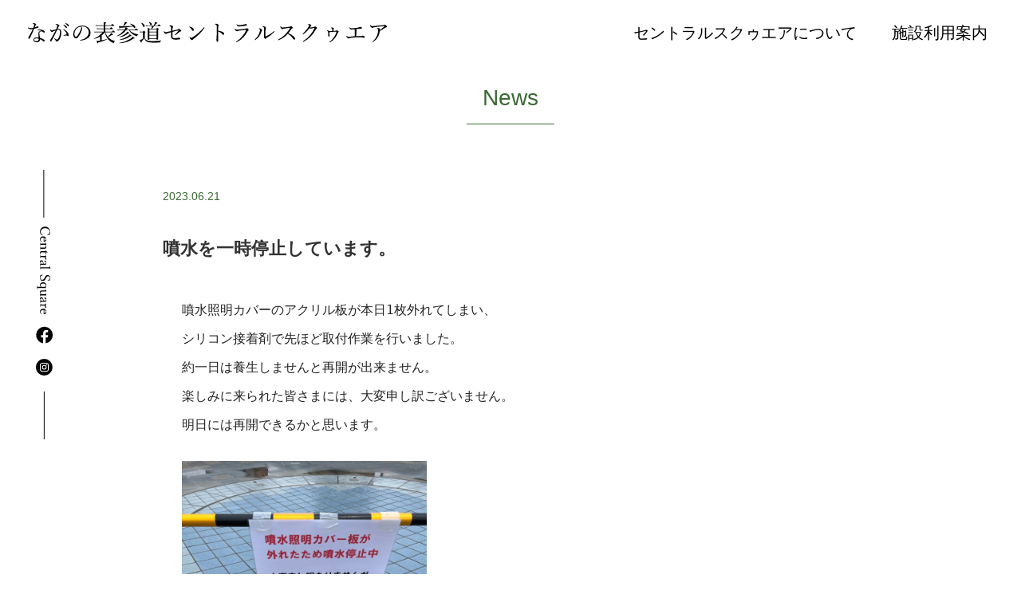

--- FILE ---
content_type: text/html; charset=UTF-8
request_url: https://naoce.net/wp/2023/06/21/%E5%99%B4%E6%B0%B4%E3%82%92%E4%B8%80%E6%99%82%E5%81%9C%E6%AD%A2%E3%81%97%E3%81%A6%E3%81%84%E3%81%BE%E3%81%99%E3%80%82/
body_size: 2573
content:


<head>
<meta name="twitter:card" content="summary_large_image">
<meta name="viewport" content="width=device-width,  user-scalable=no, initial-scale=1.0">
<meta property="og:image" content="https://naoce.net/wp/wp-content/themes/%E3%81%AA%E3%81%8C%E3%81%AE%E8%A1%A8%E5%8F%82%E9%81%93%E3%82%BB%E3%83%B3%E3%83%88%E3%83%A9%E3%83%AB%E3%82%B9%E3%82%AF%E3%82%A8%E3%82%A2%E6%94%B9/common/images/ogp.png">
<link rel="icon" type="image/png" href="https://naoce.net/wp/wp-content/themes/%E3%81%AA%E3%81%8C%E3%81%AE%E8%A1%A8%E5%8F%82%E9%81%93%E3%82%BB%E3%83%B3%E3%83%88%E3%83%A9%E3%83%AB%E3%82%B9%E3%82%AF%E3%82%A8%E3%82%A2%E6%94%B9/common/images/favicon.ico">
<link rel="stylesheet" type="text/css" href="https://naoce.net/wp/wp-content/themes/%E3%81%AA%E3%81%8C%E3%81%AE%E8%A1%A8%E5%8F%82%E9%81%93%E3%82%BB%E3%83%B3%E3%83%88%E3%83%A9%E3%83%AB%E3%82%B9%E3%82%AF%E3%82%A8%E3%82%A2%E6%94%B9/common/css/normalize.css">
<link href="https://fonts.googleapis.com/css2?family=Sawarabi+Mincho&display=swap" rel="stylesheet">
<link rel="stylesheet" type="text/css" href="https://naoce.net/wp/wp-content/themes/%E3%81%AA%E3%81%8C%E3%81%AE%E8%A1%A8%E5%8F%82%E9%81%93%E3%82%BB%E3%83%B3%E3%83%88%E3%83%A9%E3%83%AB%E3%82%B9%E3%82%AF%E3%82%A8%E3%82%A2%E6%94%B9/common/css/main.css">
<script src="https://naoce.net/wp/wp-content/themes/%E3%81%AA%E3%81%8C%E3%81%AE%E8%A1%A8%E5%8F%82%E9%81%93%E3%82%BB%E3%83%B3%E3%83%88%E3%83%A9%E3%83%AB%E3%82%B9%E3%82%AF%E3%82%A8%E3%82%A2%E6%94%B9/common/js/vendor/modernizr-3.8.0.min.js"></script>

<!-- Global site tag (gtag.js) - Google Analytics -->
<script>(function(w,d,s,l,i){w[l]=w[l]||[];w[l].push({'gtm.start':
new Date().getTime(),event:'gtm.js'});var f=d.getElementsByTagName(s)[0],
j=d.createElement(s),dl=l!='dataLayer'?'&l='+l:'';j.async=true;j.src=
'https://www.googletagmanager.com/gtm.js?id='+i+dl;f.parentNode.insertBefore(j,f);
})(window,document,'script','dataLayer','GTM-WSKBXTD');</script>
<!-- End Google Tag Manager -->
<link rel="stylesheet" type="text/css" href="https://naoce.net/wp/wp-content/themes/%E3%81%AA%E3%81%8C%E3%81%AE%E8%A1%A8%E5%8F%82%E9%81%93%E3%82%BB%E3%83%B3%E3%83%88%E3%83%A9%E3%83%AB%E3%82%B9%E3%82%AF%E3%82%A8%E3%82%A2%E6%94%B9/common/css/main.css">
<link rel="stylesheet" type="text/css" href="https://naoce.net/wp/wp-content/themes/%E3%81%AA%E3%81%8C%E3%81%AE%E8%A1%A8%E5%8F%82%E9%81%93%E3%82%BB%E3%83%B3%E3%83%88%E3%83%A9%E3%83%AB%E3%82%B9%E3%82%AF%E3%82%A8%E3%82%A2%E6%94%B9/common/css/single.css">
<header class="header_inner">
	<div class="header_contents">
		<div class="row header">
			<div class="logo col-auto">
				<h1 class="title01">
					<a class="d-flex" href="https://naoce.net/wp/">
					   <div><img class="img-responsive" src="https://naoce.net/wp/wp-content/themes/%E3%81%AA%E3%81%8C%E3%81%AE%E8%A1%A8%E5%8F%82%E9%81%93%E3%82%BB%E3%83%B3%E3%83%88%E3%83%A9%E3%83%AB%E3%82%B9%E3%82%AF%E3%82%A8%E3%82%A2%E6%94%B9/common/images/logo.svg" alt="ながの表参道セントラルスクゥエア" width="449.8" height="27"></div>
				</a>
				</h1>
			</div>
			<div class="nav-open-container" id="btnNavi">
				<span class="nav-open-btn"><div>Menu</div></span>
				MENU
			</div>
			<div class="col-12 col-lg navigation_box">
				<div class="header_menu">
					<div class="nav-open-sp-box d-block d-lg-none">
						<div class="nav-open-container" id="btnNavi2">
							<span class="nav-open-btn"><div>Menu</div></span>
							BACK
						</div>
					</div>
					<nav id="headerMenu">
						<ul>
							<li><a class="ani-link nav-top d-lg-none" href="https://naoce.net/wp/"><div>TOP</div></a></li>
							<li><a class="ani-link nav-about" href="https://naoce.net/wp/wp-content/themes/%E3%81%AA%E3%81%8C%E3%81%AE%E8%A1%A8%E5%8F%82%E9%81%93%E3%82%BB%E3%83%B3%E3%83%88%E3%83%A9%E3%83%AB%E3%82%B9%E3%82%AF%E3%82%A8%E3%82%A2%E6%94%B9./about/"><div>セントラルスクゥエアについて</div></a></li>
							<li><a class="ani-link nav-usage" href="https://naoce.net/wp/wp-content/themes/%E3%81%AA%E3%81%8C%E3%81%AE%E8%A1%A8%E5%8F%82%E9%81%93%E3%82%BB%E3%83%B3%E3%83%88%E3%83%A9%E3%83%AB%E3%82%B9%E3%82%AF%E3%82%A8%E3%82%A2%E6%94%B9./usage/"><div>施設利用案内</div></a></li>
							<li><a class="nav-facebook d-lg-none" href="https://www.facebook.com/n.cent.s/" target="_blank"><span class="icon icon-facebook"></span></a><a class="nav-instagram d-lg-none" href="https://www.instagram.com/n.cent.square/" target="_blank"><span class="icon icon-instagram2"></span></a></li>
						</ul>
					</nav>
				</div>
			</div>
		</div>
	</div>
</header>
	
</head>


<body class="front">
	<main class="main" role="main">
		<h2 class="title02" style="padding-top: 20px;"><span>News</span></h2>
						<div class="article" style="margin-left: 10%;margin-right:10%;">
							<div class="photo" style="text-align: center;"><p class="img fit_image"> <img src="" alt=""></p></div>
							<div class="head">
								<p class="date" style="font-size: 14px;color:#3A6934; font-weght:bold;">2023.06.21</p>
								<h3 style="font-size: 22px;">噴水を一時停止しています。</h3>
							</div>
							<div class="body">
								<div class="text" style="font-size: 16px;word-wrap: break-word;" >
																		<pre>噴水照明カバーのアクリル板が本日1枚外れてしまい、

シリコン接着剤で先ほど取付作業を行いました。

約一日は養生しませんと再開が出来ません。

楽しみに来られた皆さまには、大変申し訳ございません。

明日には再開できるかと思います。


<img loading="lazy" decoding="async" class=" wp-image-404 alignnone" src="http://naoce.net/wp/wp-content/uploads/2023/06/IMG_4350-225x300.jpg" alt="" width="307" height="409" srcset="https://naoce.net/wp/wp-content/uploads/2023/06/IMG_4350-225x300.jpg 225w, https://naoce.net/wp/wp-content/uploads/2023/06/IMG_4350-768x1024.jpg 768w, https://naoce.net/wp/wp-content/uploads/2023/06/IMG_4350-113x150.jpg 113w, https://naoce.net/wp/wp-content/uploads/2023/06/IMG_4350-1152x1536.jpg 1152w, https://naoce.net/wp/wp-content/uploads/2023/06/IMG_4350-rotated.jpg 1512w" sizes="auto, (max-width: 307px) 100vw, 307px" /></pre>								</div>
						</div> 
	</main>
</body>

<footer id="footer" role="contentinfo">
			<div class="footer-outer">
	<p id="pageTop" class="pageTop non-responsive-sp"><a class="scrollTo" href="#"></a></p>
	<div id="socialMedia" class="socialMedia non-responsive-sp"><p><a class="scrollTo faceBook" href="https://www.facebook.com/n.cent.s/" target="_blank"></a><a class="scrollTo instagram" href="https://www.instagram.com/n.cent.square/" target="_blank"></a></p></div>
	<footer>
		<div class="row footer-body">
			<div class="d-md-block order-md-3 col-12 col-md-auto">
				<div class="footer-links-box">
					<ul class="footer-links">
						<li><a href="https://naoce.net/wp/"><div>TOP</div></a></li>
						<li><a href="<https://naoce.net/wp/wp-content/themes/%E3%81%AA%E3%81%8C%E3%81%AE%E8%A1%A8%E5%8F%82%E9%81%93%E3%82%BB%E3%83%B3%E3%83%88%E3%83%A9%E3%83%AB%E3%82%B9%E3%82%AF%E3%82%A8%E3%82%A2%E6%94%B9./about/"><div>セントラルスクゥエアについて</div></a></li>
						<li><a href="https://naoce.net/wp/wp-content/themes/%E3%81%AA%E3%81%8C%E3%81%AE%E8%A1%A8%E5%8F%82%E9%81%93%E3%82%BB%E3%83%B3%E3%83%88%E3%83%A9%E3%83%AB%E3%82%B9%E3%82%AF%E3%82%A8%E3%82%A2%E6%94%B9./usage/"><div>施設利用案内</div></a></li>
					</ul>
				</div>
			</div>
		</div>
	</footer>
	<div class="footer-logo-box">
		<address>
			<h3 class="f-logo"><a href="https://naoce.net/wp/">一般社団法人<br>ながの表参道セントラルシティ</a></h3>
			〒380-0845 長野県長野市西後町1580<br>
			TEL：<a href="tel:0262172546">026-217-2546</a> / FAX：026-217-2547<br>
			<p class="copyright col-12">&copy; Copyright Nagano Omotesando Central Park All rights reserved.</p>
		</address>
	</div>
</div>		</footer>
	</div>
	<script src="https://code.jquery.com/jquery-3.4.1.min.js"></script>
<script>
	window.jQuery || document.write( '<script src="https://naoce.net/wp/wp-content/themes/%E3%81%AA%E3%81%8C%E3%81%AE%E8%A1%A8%E5%8F%82%E9%81%93%E3%82%BB%E3%83%B3%E3%83%88%E3%83%A9%E3%83%AB%E3%82%B9%E3%82%AF%E3%82%A8%E3%82%A2%E6%94%B9/common/js/vendor/jquery-3.4.1.min.js"><\/script>' )
</script>
<script src="https://naoce.net/wp/wp-content/themes/%E3%81%AA%E3%81%8C%E3%81%AE%E8%A1%A8%E5%8F%82%E9%81%93%E3%82%BB%E3%83%B3%E3%83%88%E3%83%A9%E3%83%AB%E3%82%B9%E3%82%AF%E3%82%A8%E3%82%A2%E6%94%B9/common/js/main.js"></script>


--- FILE ---
content_type: text/css
request_url: https://naoce.net/wp/wp-content/themes/%E3%81%AA%E3%81%8C%E3%81%AE%E8%A1%A8%E5%8F%82%E9%81%93%E3%82%BB%E3%83%B3%E3%83%88%E3%83%A9%E3%83%AB%E3%82%B9%E3%82%AF%E3%82%A8%E3%82%A2%E6%94%B9/common/css/main.css
body_size: 17571
content:
@charset "utf-8";
html {
	color: #222;
	font-size: 1em;
	line-height: 1.4
}
::selection {
	background: #b3d4fc;
	text-shadow: none;
}
img {
	vertical-align: middle
}
html {
	box-sizing: border-box;
	-ms-overflow-style: scrollbar
}
*, ::after, ::before {
	-webkit-box-sizing: inherit;
	box-sizing: inherit
}
body {
	display: -ms-flexbox;
	display: flex;
	-ms-flex-direction: column;
	flex-direction: column;
	font-size: 100%;
	font-family: "游明朝体", "Yu Mincho", YuMincho, "ヒラギノ明朝 Pro", "Hiragino Mincho Pro", "MS P明朝", "MS PMincho", sans-serif;
	color: #333
}
a:focus, a:hover {
	text-decoration: underline;
}
.text-center {
	text-align: center !important;
}
.more-bold {
	font-weight: bold;
}
@keyframes fade {
	0% {
		opacity: 0;
	}
	50% {
		opacity: 0;
	}
	100% {
		opacity: 1;
	}
}
@keyframes fade2 {
	0% {
		opacity: 0;
	}
	66% {
		opacity: 0;
	}
	100% {
		opacity: 1;
	}
}
@keyframes fadeInUp {
	0% {
		transform: translate(0, 30px);
		opacity: 0;
	}
	100% {
		transform: translate(0%, 0);
		opacity: 1;
	}
}

@keyframes fadeInUp2 {
	0% {
		transform: translate(0, 30px);
		opacity: 0;
	}
	25% {
		transform: translate(0, 30px);
		opacity: 0;
	}
	100% {
		transform: translate(0%, 0);
		opacity: 1;
	}
}
.swiper-pagination-bullet {
	background: #4D4D4D;
}
.swiper-pagination-bullet-active {
	background:#FFF;
}
.swiper-container-horizontal>.swiper-pagination-bullets .swiper-pagination-bullet {
	margin-left: 10px;
	margin-right: 10px;
	font-size: 18px;
}
.top-slides-box .caption {
	margin-bottom: 30px;
	line-height: 2;
}
#wrapper {
	overflow: hidden;
}
.container {
	position: relative;
	margin-left: auto;
	margin-right: auto;
	padding-right: 20px;
	padding-left: 20px;
	max-width: 760px;
	width: 100%
}

.row {
  display: -ms-flexbox;
  display: flex;
  -ms-flex-wrap: wrap;
  flex-wrap: wrap;
  margin-right: -10px;
  margin-left: -10px;
}

.no-gutters {
  margin-right: 0;
  margin-left: 0;
}

.no-gutters > .col,
.no-gutters > [class*="col-"] {
  padding-right: 0;
  padding-left: 0;
}

.col-1, .col-2, .col-3, .col-4, .col-5, .col-6, .col-7, .col-8, .col-9, .col-10, .col-11, .col-12, .col,
.col-auto, .col-sm-1, .col-sm-2, .col-sm-3, .col-sm-4, .col-sm-5, .col-sm-6, .col-sm-7, .col-sm-8, .col-sm-9, .col-sm-10, .col-sm-11, .col-sm-12, .col-sm,
.col-sm-auto, .col-md-1, .col-md-2, .col-md-3, .col-md-4, .col-md-5, .col-md-6, .col-md-7, .col-md-8, .col-md-9, .col-md-10, .col-md-11, .col-md-12, .col-md,
.col-md-auto, .col-lg-1, .col-lg-2, .col-lg-3, .col-lg-4, .col-lg-5, .col-lg-6, .col-lg-7, .col-lg-8, .col-lg-9, .col-lg-10, .col-lg-11, .col-lg-12, .col-lg,
.col-lg-auto, .col-xl-1, .col-xl-2, .col-xl-3, .col-xl-4, .col-xl-5, .col-xl-6, .col-xl-7, .col-xl-8, .col-xl-9, .col-xl-10, .col-xl-11, .col-xl-12, .col-xl,
.col-xl-auto {
  position: relative;
  width: 100%;
  padding-right: 10px;
  padding-left: 10px;
}

.row > div > *:first-child {
	margin-top: 0;
}

.col {
  -ms-flex-preferred-size: 0;
  flex-basis: 0;
  -ms-flex-positive: 1;
  flex-grow: 1;
  max-width: 100%;
}

.row-cols-1 > * {
  -ms-flex: 0 0 100%;
  flex: 0 0 100%;
  max-width: 100%;
}

.row-cols-2 > * {
  -ms-flex: 0 0 50%;
  flex: 0 0 50%;
  max-width: 50%;
}

.row-cols-3 > * {
  -ms-flex: 0 0 33.333333%;
  flex: 0 0 33.333333%;
  max-width: 33.333333%;
}

.row-cols-4 > * {
  -ms-flex: 0 0 25%;
  flex: 0 0 25%;
  max-width: 25%;
}

.row-cols-5 > * {
  -ms-flex: 0 0 20%;
  flex: 0 0 20%;
  max-width: 20%;
}

.row-cols-6 > * {
  -ms-flex: 0 0 16.666667%;
  flex: 0 0 16.666667%;
  max-width: 16.666667%;
}

.col-auto {
  -ms-flex: 0 0 auto;
  flex: 0 0 auto;
  width: auto;
  max-width: 100%;
}

.col-1 {
  -ms-flex: 0 0 8.333333%;
  flex: 0 0 8.333333%;
  max-width: 8.333333%;
}

.col-2 {
  -ms-flex: 0 0 16.666667%;
  flex: 0 0 16.666667%;
  max-width: 16.666667%;
}

.col-3 {
  -ms-flex: 0 0 25%;
  flex: 0 0 25%;
  max-width: 25%;
}

.col-4 {
  -ms-flex: 0 0 33.333333%;
  flex: 0 0 33.333333%;
  max-width: 33.333333%;
}

.col-5 {
  -ms-flex: 0 0 41.666667%;
  flex: 0 0 41.666667%;
  max-width: 41.666667%;
}

.col-6 {
  -ms-flex: 0 0 50%;
  flex: 0 0 50%;
  max-width: 50%;
}

.col-7 {
  -ms-flex: 0 0 58.333333%;
  flex: 0 0 58.333333%;
  max-width: 58.333333%;
}

.col-8 {
  -ms-flex: 0 0 66.666667%;
  flex: 0 0 66.666667%;
  max-width: 66.666667%;
}

.col-9 {
  -ms-flex: 0 0 75%;
  flex: 0 0 75%;
  max-width: 75%;
}

.col-10 {
  -ms-flex: 0 0 83.333333%;
  flex: 0 0 83.333333%;
  max-width: 83.333333%;
}

.col-11 {
  -ms-flex: 0 0 91.666667%;
  flex: 0 0 91.666667%;
  max-width: 91.666667%;
}

.col-12 {
  -ms-flex: 0 0 100%;
  flex: 0 0 100%;
  max-width: 100%;
}

.order-first {
  -ms-flex-order: -1;
  order: -1;
}

.order-last {
  -ms-flex-order: 13;
  order: 13;
}

.order-0 {
  -ms-flex-order: 0;
  order: 0;
}

.order-1 {
  -ms-flex-order: 1;
  order: 1;
}

.order-2 {
  -ms-flex-order: 2;
  order: 2;
}

.order-3 {
  -ms-flex-order: 3;
  order: 3;
}

.order-4 {
  -ms-flex-order: 4;
  order: 4;
}

.order-5 {
  -ms-flex-order: 5;
  order: 5;
}

.order-6 {
  -ms-flex-order: 6;
  order: 6;
}

.order-7 {
  -ms-flex-order: 7;
  order: 7;
}

.order-8 {
  -ms-flex-order: 8;
  order: 8;
}

.order-9 {
  -ms-flex-order: 9;
  order: 9;
}

.order-10 {
  -ms-flex-order: 10;
  order: 10;
}

.order-11 {
  -ms-flex-order: 11;
  order: 11;
}

.order-12 {
  -ms-flex-order: 12;
  order: 12;
}

.offset-1 {
  margin-left: 8.333333%;
}

.offset-2 {
  margin-left: 16.666667%;
}

.offset-3 {
  margin-left: 25%;
}

.offset-4 {
  margin-left: 33.333333%;
}

.offset-5 {
  margin-left: 41.666667%;
}

.offset-6 {
  margin-left: 50%;
}

.offset-7 {
  margin-left: 58.333333%;
}

.offset-8 {
  margin-left: 66.666667%;
}

.offset-9 {
  margin-left: 75%;
}

.offset-10 {
  margin-left: 83.333333%;
}

.offset-11 {
  margin-left: 91.666667%;
}

@media (min-width: 576px) {
  .col-sm {
    -ms-flex-preferred-size: 0;
    flex-basis: 0;
    -ms-flex-positive: 1;
    flex-grow: 1;
    max-width: 100%;
  }
  .row-cols-sm-1 > * {
    -ms-flex: 0 0 100%;
    flex: 0 0 100%;
    max-width: 100%;
  }
  .row-cols-sm-2 > * {
    -ms-flex: 0 0 50%;
    flex: 0 0 50%;
    max-width: 50%;
  }
  .row-cols-sm-3 > * {
    -ms-flex: 0 0 33.333333%;
    flex: 0 0 33.333333%;
    max-width: 33.333333%;
  }
  .row-cols-sm-4 > * {
    -ms-flex: 0 0 25%;
    flex: 0 0 25%;
    max-width: 25%;
  }
  .row-cols-sm-5 > * {
    -ms-flex: 0 0 20%;
    flex: 0 0 20%;
    max-width: 20%;
  }
  .row-cols-sm-6 > * {
    -ms-flex: 0 0 16.666667%;
    flex: 0 0 16.666667%;
    max-width: 16.666667%;
  }
  .col-sm-auto {
    -ms-flex: 0 0 auto;
    flex: 0 0 auto;
    width: auto;
    max-width: 100%;
  }
  .col-sm-1 {
    -ms-flex: 0 0 8.333333%;
    flex: 0 0 8.333333%;
    max-width: 8.333333%;
  }
  .col-sm-2 {
    -ms-flex: 0 0 16.666667%;
    flex: 0 0 16.666667%;
    max-width: 16.666667%;
  }
  .col-sm-3 {
    -ms-flex: 0 0 25%;
    flex: 0 0 25%;
    max-width: 25%;
  }
  .col-sm-4 {
    -ms-flex: 0 0 33.333333%;
    flex: 0 0 33.333333%;
    max-width: 33.333333%;
  }
  .col-sm-5 {
    -ms-flex: 0 0 41.666667%;
    flex: 0 0 41.666667%;
    max-width: 41.666667%;
  }
  .col-sm-6 {
    -ms-flex: 0 0 50%;
    flex: 0 0 50%;
    max-width: 50%;
  }
  .col-sm-7 {
    -ms-flex: 0 0 58.333333%;
    flex: 0 0 58.333333%;
    max-width: 58.333333%;
  }
  .col-sm-8 {
    -ms-flex: 0 0 66.666667%;
    flex: 0 0 66.666667%;
    max-width: 66.666667%;
  }
  .col-sm-9 {
    -ms-flex: 0 0 75%;
    flex: 0 0 75%;
    max-width: 75%;
  }
  .col-sm-10 {
    -ms-flex: 0 0 83.333333%;
    flex: 0 0 83.333333%;
    max-width: 83.333333%;
  }
  .col-sm-11 {
    -ms-flex: 0 0 91.666667%;
    flex: 0 0 91.666667%;
    max-width: 91.666667%;
  }
  .col-sm-12 {
    -ms-flex: 0 0 100%;
    flex: 0 0 100%;
    max-width: 100%;
  }
  .order-sm-first {
    -ms-flex-order: -1;
    order: -1;
  }
  .order-sm-last {
    -ms-flex-order: 13;
    order: 13;
  }
  .order-sm-0 {
    -ms-flex-order: 0;
    order: 0;
  }
  .order-sm-1 {
    -ms-flex-order: 1;
    order: 1;
  }
  .order-sm-2 {
    -ms-flex-order: 2;
    order: 2;
  }
  .order-sm-3 {
    -ms-flex-order: 3;
    order: 3;
  }
  .order-sm-4 {
    -ms-flex-order: 4;
    order: 4;
  }
  .order-sm-5 {
    -ms-flex-order: 5;
    order: 5;
  }
  .order-sm-6 {
    -ms-flex-order: 6;
    order: 6;
  }
  .order-sm-7 {
    -ms-flex-order: 7;
    order: 7;
  }
  .order-sm-8 {
    -ms-flex-order: 8;
    order: 8;
  }
  .order-sm-9 {
    -ms-flex-order: 9;
    order: 9;
  }
  .order-sm-10 {
    -ms-flex-order: 10;
    order: 10;
  }
  .order-sm-11 {
    -ms-flex-order: 11;
    order: 11;
  }
  .order-sm-12 {
    -ms-flex-order: 12;
    order: 12;
  }
  .offset-sm-0 {
    margin-left: 0;
  }
  .offset-sm-1 {
    margin-left: 8.333333%;
  }
  .offset-sm-2 {
    margin-left: 16.666667%;
  }
  .offset-sm-3 {
    margin-left: 25%;
  }
  .offset-sm-4 {
    margin-left: 33.333333%;
  }
  .offset-sm-5 {
    margin-left: 41.666667%;
  }
  .offset-sm-6 {
    margin-left: 50%;
  }
  .offset-sm-7 {
    margin-left: 58.333333%;
  }
  .offset-sm-8 {
    margin-left: 66.666667%;
  }
  .offset-sm-9 {
    margin-left: 75%;
  }
  .offset-sm-10 {
    margin-left: 83.333333%;
  }
  .offset-sm-11 {
    margin-left: 91.666667%;
  }
}

@media (min-width: 768px) {
  .col-md {
    -ms-flex-preferred-size: 0;
    flex-basis: 0;
    -ms-flex-positive: 1;
    flex-grow: 1;
    max-width: 100%;
  }
  .row-cols-md-1 > * {
    -ms-flex: 0 0 100%;
    flex: 0 0 100%;
    max-width: 100%;
  }
  .row-cols-md-2 > * {
    -ms-flex: 0 0 50%;
    flex: 0 0 50%;
    max-width: 50%;
  }
  .row-cols-md-3 > * {
    -ms-flex: 0 0 33.333333%;
    flex: 0 0 33.333333%;
    max-width: 33.333333%;
  }
  .row-cols-md-4 > * {
    -ms-flex: 0 0 25%;
    flex: 0 0 25%;
    max-width: 25%;
  }
  .row-cols-md-5 > * {
    -ms-flex: 0 0 20%;
    flex: 0 0 20%;
    max-width: 20%;
  }
  .row-cols-md-6 > * {
    -ms-flex: 0 0 16.666667%;
    flex: 0 0 16.666667%;
    max-width: 16.666667%;
  }
  .col-md-auto {
    -ms-flex: 0 0 auto;
    flex: 0 0 auto;
    width: auto;
    max-width: 100%;
  }
  .col-md-1 {
    -ms-flex: 0 0 8.333333%;
    flex: 0 0 8.333333%;
    max-width: 8.333333%;
  }
  .col-md-2 {
    -ms-flex: 0 0 16.666667%;
    flex: 0 0 16.666667%;
    max-width: 16.666667%;
  }
  .col-md-3 {
    -ms-flex: 0 0 25%;
    flex: 0 0 25%;
    max-width: 25%;
  }
  .col-md-4 {
    -ms-flex: 0 0 33.333333%;
    flex: 0 0 33.333333%;
    max-width: 33.333333%;
  }
  .col-md-5 {
    -ms-flex: 0 0 41.666667%;
    flex: 0 0 41.666667%;
    max-width: 41.666667%;
  }
  .col-md-6 {
    -ms-flex: 0 0 50%;
    flex: 0 0 50%;
    max-width: 50%;
  }
  .col-md-7 {
    -ms-flex: 0 0 58.333333%;
    flex: 0 0 58.333333%;
    max-width: 58.333333%;
  }
  .col-md-8 {
    -ms-flex: 0 0 66.666667%;
    flex: 0 0 66.666667%;
    max-width: 66.666667%;
  }
  .col-md-9 {
    -ms-flex: 0 0 75%;
    flex: 0 0 75%;
    max-width: 75%;
  }
  .col-md-10 {
    -ms-flex: 0 0 83.333333%;
    flex: 0 0 83.333333%;
    max-width: 83.333333%;
  }
  .col-md-11 {
    -ms-flex: 0 0 91.666667%;
    flex: 0 0 91.666667%;
    max-width: 91.666667%;
  }
  .col-md-12 {
    -ms-flex: 0 0 100%;
    flex: 0 0 100%;
    max-width: 100%;
  }
  .order-md-first {
    -ms-flex-order: -1;
    order: -1;
  }
  .order-md-last {
    -ms-flex-order: 13;
    order: 13;
  }
  .order-md-0 {
    -ms-flex-order: 0;
    order: 0;
  }
  .order-md-1 {
    -ms-flex-order: 1;
    order: 1;
  }
  .order-md-2 {
    -ms-flex-order: 2;
    order: 2;
  }
  .order-md-3 {
    -ms-flex-order: 3;
    order: 3;
  }
  .order-md-4 {
    -ms-flex-order: 4;
    order: 4;
  }
  .order-md-5 {
    -ms-flex-order: 5;
    order: 5;
  }
  .order-md-6 {
    -ms-flex-order: 6;
    order: 6;
  }
  .order-md-7 {
    -ms-flex-order: 7;
    order: 7;
  }
  .order-md-8 {
    -ms-flex-order: 8;
    order: 8;
  }
  .order-md-9 {
    -ms-flex-order: 9;
    order: 9;
  }
  .order-md-10 {
    -ms-flex-order: 10;
    order: 10;
  }
  .order-md-11 {
    -ms-flex-order: 11;
    order: 11;
  }
  .order-md-12 {
    -ms-flex-order: 12;
    order: 12;
  }
  .offset-md-0 {
    margin-left: 0;
  }
  .offset-md-1 {
    margin-left: 8.333333%;
  }
  .offset-md-2 {
    margin-left: 16.666667%;
  }
  .offset-md-3 {
    margin-left: 25%;
  }
  .offset-md-4 {
    margin-left: 33.333333%;
  }
  .offset-md-5 {
    margin-left: 41.666667%;
  }
  .offset-md-6 {
    margin-left: 50%;
  }
  .offset-md-7 {
    margin-left: 58.333333%;
  }
  .offset-md-8 {
    margin-left: 66.666667%;
  }
  .offset-md-9 {
    margin-left: 75%;
  }
  .offset-md-10 {
    margin-left: 83.333333%;
  }
  .offset-md-11 {
    margin-left: 91.666667%;
  }
}

@media (min-width: 992px) {
  .col-lg {
    -ms-flex-preferred-size: 0;
    flex-basis: 0;
    -ms-flex-positive: 1;
    flex-grow: 1;
    max-width: 100%;
  }
  .row-cols-lg-1 > * {
    -ms-flex: 0 0 100%;
    flex: 0 0 100%;
    max-width: 100%;
  }
  .row-cols-lg-2 > * {
    -ms-flex: 0 0 50%;
    flex: 0 0 50%;
    max-width: 50%;
  }
  .row-cols-lg-3 > * {
    -ms-flex: 0 0 33.333333%;
    flex: 0 0 33.333333%;
    max-width: 33.333333%;
  }
  .row-cols-lg-4 > * {
    -ms-flex: 0 0 25%;
    flex: 0 0 25%;
    max-width: 25%;
  }
  .row-cols-lg-5 > * {
    -ms-flex: 0 0 20%;
    flex: 0 0 20%;
    max-width: 20%;
  }
  .row-cols-lg-6 > * {
    -ms-flex: 0 0 16.666667%;
    flex: 0 0 16.666667%;
    max-width: 16.666667%;
  }
  .col-lg-auto {
    -ms-flex: 0 0 auto;
    flex: 0 0 auto;
    width: auto;
    max-width: 100%;
  }
  .col-lg-1 {
    -ms-flex: 0 0 8.333333%;
    flex: 0 0 8.333333%;
    max-width: 8.333333%;
  }
  .col-lg-2 {
    -ms-flex: 0 0 16.666667%;
    flex: 0 0 16.666667%;
    max-width: 16.666667%;
  }
  .col-lg-3 {
    -ms-flex: 0 0 25%;
    flex: 0 0 25%;
    max-width: 25%;
  }
  .col-lg-4 {
    -ms-flex: 0 0 33.333333%;
    flex: 0 0 33.333333%;
    max-width: 33.333333%;
  }
  .col-lg-5 {
    -ms-flex: 0 0 41.666667%;
    flex: 0 0 41.666667%;
    max-width: 41.666667%;
  }
  .col-lg-6 {
    -ms-flex: 0 0 50%;
    flex: 0 0 50%;
    max-width: 50%;
  }
  .col-lg-7 {
    -ms-flex: 0 0 58.333333%;
    flex: 0 0 58.333333%;
    max-width: 58.333333%;
  }
  .col-lg-8 {
    -ms-flex: 0 0 66.666667%;
    flex: 0 0 66.666667%;
    max-width: 66.666667%;
  }
  .col-lg-9 {
    -ms-flex: 0 0 75%;
    flex: 0 0 75%;
    max-width: 75%;
  }
  .col-lg-10 {
    -ms-flex: 0 0 83.333333%;
    flex: 0 0 83.333333%;
    max-width: 83.333333%;
  }
  .col-lg-11 {
    -ms-flex: 0 0 91.666667%;
    flex: 0 0 91.666667%;
    max-width: 91.666667%;
  }
  .col-lg-12 {
    -ms-flex: 0 0 100%;
    flex: 0 0 100%;
    max-width: 100%;
  }
  .order-lg-first {
    -ms-flex-order: -1;
    order: -1;
  }
  .order-lg-last {
    -ms-flex-order: 13;
    order: 13;
  }
  .order-lg-0 {
    -ms-flex-order: 0;
    order: 0;
  }
  .order-lg-1 {
    -ms-flex-order: 1;
    order: 1;
  }
  .order-lg-2 {
    -ms-flex-order: 2;
    order: 2;
  }
  .order-lg-3 {
    -ms-flex-order: 3;
    order: 3;
  }
  .order-lg-4 {
    -ms-flex-order: 4;
    order: 4;
  }
  .order-lg-5 {
    -ms-flex-order: 5;
    order: 5;
  }
  .order-lg-6 {
    -ms-flex-order: 6;
    order: 6;
  }
  .order-lg-7 {
    -ms-flex-order: 7;
    order: 7;
  }
  .order-lg-8 {
    -ms-flex-order: 8;
    order: 8;
  }
  .order-lg-9 {
    -ms-flex-order: 9;
    order: 9;
  }
  .order-lg-10 {
    -ms-flex-order: 10;
    order: 10;
  }
  .order-lg-11 {
    -ms-flex-order: 11;
    order: 11;
  }
  .order-lg-12 {
    -ms-flex-order: 12;
    order: 12;
  }
  .offset-lg-0 {
    margin-left: 0;
  }
  .offset-lg-1 {
    margin-left: 8.333333%;
  }
  .offset-lg-2 {
    margin-left: 16.666667%;
  }
  .offset-lg-3 {
    margin-left: 25%;
  }
  .offset-lg-4 {
    margin-left: 33.333333%;
  }
  .offset-lg-5 {
    margin-left: 41.666667%;
  }
  .offset-lg-6 {
    margin-left: 50%;
  }
  .offset-lg-7 {
    margin-left: 58.333333%;
  }
  .offset-lg-8 {
    margin-left: 66.666667%;
  }
  .offset-lg-9 {
    margin-left: 75%;
  }
  .offset-lg-10 {
    margin-left: 83.333333%;
  }
  .offset-lg-11 {
    margin-left: 91.666667%;
  }
}

@media (min-width: 1200px) {
  .col-xl {
    -ms-flex-preferred-size: 0;
    flex-basis: 0;
    -ms-flex-positive: 1;
    flex-grow: 1;
    max-width: 100%;
  }
  .row-cols-xl-1 > * {
    -ms-flex: 0 0 100%;
    flex: 0 0 100%;
    max-width: 100%;
  }
  .row-cols-xl-2 > * {
    -ms-flex: 0 0 50%;
    flex: 0 0 50%;
    max-width: 50%;
  }
  .row-cols-xl-3 > * {
    -ms-flex: 0 0 33.333333%;
    flex: 0 0 33.333333%;
    max-width: 33.333333%;
  }
  .row-cols-xl-4 > * {
    -ms-flex: 0 0 25%;
    flex: 0 0 25%;
    max-width: 25%;
  }
  .row-cols-xl-5 > * {
    -ms-flex: 0 0 20%;
    flex: 0 0 20%;
    max-width: 20%;
  }
  .row-cols-xl-6 > * {
    -ms-flex: 0 0 16.666667%;
    flex: 0 0 16.666667%;
    max-width: 16.666667%;
  }
  .col-xl-auto {
    -ms-flex: 0 0 auto;
    flex: 0 0 auto;
    width: auto;
    max-width: 100%;
  }
  .col-xl-1 {
    -ms-flex: 0 0 8.333333%;
    flex: 0 0 8.333333%;
    max-width: 8.333333%;
  }
  .col-xl-2 {
    -ms-flex: 0 0 16.666667%;
    flex: 0 0 16.666667%;
    max-width: 16.666667%;
  }
  .col-xl-3 {
    -ms-flex: 0 0 25%;
    flex: 0 0 25%;
    max-width: 25%;
  }
  .col-xl-4 {
    -ms-flex: 0 0 33.333333%;
    flex: 0 0 33.333333%;
    max-width: 33.333333%;
  }
  .col-xl-5 {
    -ms-flex: 0 0 41.666667%;
    flex: 0 0 41.666667%;
    max-width: 41.666667%;
  }
  .col-xl-6 {
    -ms-flex: 0 0 50%;
    flex: 0 0 50%;
    max-width: 50%;
  }
  .col-xl-7 {
    -ms-flex: 0 0 58.333333%;
    flex: 0 0 58.333333%;
    max-width: 58.333333%;
  }
  .col-xl-8 {
    -ms-flex: 0 0 66.666667%;
    flex: 0 0 66.666667%;
    max-width: 66.666667%;
  }
  .col-xl-9 {
    -ms-flex: 0 0 75%;
    flex: 0 0 75%;
    max-width: 75%;
  }
  .col-xl-10 {
    -ms-flex: 0 0 83.333333%;
    flex: 0 0 83.333333%;
    max-width: 83.333333%;
  }
  .col-xl-11 {
    -ms-flex: 0 0 91.666667%;
    flex: 0 0 91.666667%;
    max-width: 91.666667%;
  }
  .col-xl-12 {
    -ms-flex: 0 0 100%;
    flex: 0 0 100%;
    max-width: 100%;
  }
  .order-xl-first {
    -ms-flex-order: -1;
    order: -1;
  }
  .order-xl-last {
    -ms-flex-order: 13;
    order: 13;
  }
  .order-xl-0 {
    -ms-flex-order: 0;
    order: 0;
  }
  .order-xl-1 {
    -ms-flex-order: 1;
    order: 1;
  }
  .order-xl-2 {
    -ms-flex-order: 2;
    order: 2;
  }
  .order-xl-3 {
    -ms-flex-order: 3;
    order: 3;
  }
  .order-xl-4 {
    -ms-flex-order: 4;
    order: 4;
  }
  .order-xl-5 {
    -ms-flex-order: 5;
    order: 5;
  }
  .order-xl-6 {
    -ms-flex-order: 6;
    order: 6;
  }
  .order-xl-7 {
    -ms-flex-order: 7;
    order: 7;
  }
  .order-xl-8 {
    -ms-flex-order: 8;
    order: 8;
  }
  .order-xl-9 {
    -ms-flex-order: 9;
    order: 9;
  }
  .order-xl-10 {
    -ms-flex-order: 10;
    order: 10;
  }
  .order-xl-11 {
    -ms-flex-order: 11;
    order: 11;
  }
  .order-xl-12 {
    -ms-flex-order: 12;
    order: 12;
  }
  .offset-xl-0 {
    margin-left: 0;
  }
  .offset-xl-1 {
    margin-left: 8.333333%;
  }
  .offset-xl-2 {
    margin-left: 16.666667%;
  }
  .offset-xl-3 {
    margin-left: 25%;
  }
  .offset-xl-4 {
    margin-left: 33.333333%;
  }
  .offset-xl-5 {
    margin-left: 41.666667%;
  }
  .offset-xl-6 {
    margin-left: 50%;
  }
  .offset-xl-7 {
    margin-left: 58.333333%;
  }
  .offset-xl-8 {
    margin-left: 66.666667%;
  }
  .offset-xl-9 {
    margin-left: 75%;
  }
  .offset-xl-10 {
    margin-left: 83.333333%;
  }
  .offset-xl-11 {
    margin-left: 91.666667%;
  }
}

.col-5ths,
.col-sm-5ths,
.col-md-5ths,
.col-lg-5ths,
.col-80per,
.col-sm-80per,
.col-md-80per,
.col-lg-80per {
	position: relative;
	width: 100%;
	min-height: 1px;
	padding-right: 15px;
	padding-left: 15px;
}

.col-5ths {
	-ms-flex: 0 0 20%;
	flex: 0 0 20%;
	max-width: 20%;
}

.order-3 {
	-ms-flex-order: 3;
	order: 3;
}

.offset-5ths {
	margin-left: 20%;
}

.col-80per {
	-ms-flex: 0 0 80%;
	flex: 0 0 80%;
	max-width: 80%;
}

.order-11 {
	-ms-flex-order: 11;
	order: 11;
}

.offset-80per {
	margin-left: 80%;
}

@media (min-width: 576px) {
	.col-sm-5ths {
		-ms-flex: 0 0 20%;
		flex: 0 0 20%;
		max-width: 20%;
	}
	.order-sm-3 {
		-ms-flex-order: 3;
		order: 3;
	}
	.offset-sm-5ths {
		margin-left: 20%;
	}
	.col-sm-80per {
		-ms-flex: 0 0 80%;
		flex: 0 0 80%;
		max-width: 80%;
	}
	.order-sm-11 {
		-ms-flex-order: 11;
		order: 11;
	}
	.offset-sm-80per {
		margin-left: 80%;
	}
}

@media (min-width: 768px) {
	.col-md-5ths {
		-ms-flex: 0 0 20%;
		flex: 0 0 20%;
		max-width: 20%;
	}
	.order-md-3 {
		-ms-flex-order: 3;
		order: 3;
	}
	.offset-md-5ths {
		margin-left: 20%;
	}
	.col-md-80per {
		-ms-flex: 0 0 80%;
		flex: 0 0 80%;
		max-width: 80%;
	}
	.order-md-11 {
		-ms-flex-order: 11;
		order: 11;
	}
	.offset-md-80per {
		margin-left: 80%;
	}
}

@media (min-width: 992px) {
	.col-lg-5ths {
		-ms-flex: 0 0 20%;
		flex: 0 0 20%;
		max-width: 20%;
	}
	.order-lg-3 {
		-ms-flex-order: 3;
		order: 3;
	}
	.offset-lg-5ths {
		margin-left: 20%;
	}
	.col-lg-80per {
		-ms-flex: 0 0 80%;
		flex: 0 0 80%;
		max-width: 80%;
	}
	.order-lg-11 {
		-ms-flex-order: 11;
		order: 11;
	}
	.offset-lg-80per {
		margin-left: 80%;
	}
}

@media (min-width: 1200px) {
	.col-xl-5ths {
		-ms-flex: 0 0 20%;
		flex: 0 0 20%;
		max-width: 20%;
	}
	.order-xl-3 {
		-ms-flex-order: 3;
		order: 3;
	}
	.offset-xl-5ths {
		margin-left: 20%;
	}
	.col-xl-80per {
		-ms-flex: 0 0 80%;
		flex: 0 0 80%;
		max-width: 80%;
	}
	.order-xl-11 {
		-ms-flex-order: 11;
		order: 11;
	}
	.offset-xl-80per {
		margin-left: 80%;
	}
}
.row-5 {
	margin-right: -5px;
	margin-left: -5px
}
.row-5 > .col, .row-5 > [class*=col-] {
	padding-right: 5px;
	padding-left: 5px
}
#menuLightBox {
	display: none;
	position: fixed;
	top: 0;
	right: 0;
	bottom: 0;
	left: 0;
	background-color: #60AC56;
	opacity: 1;
	z-index: 9999;
}
#menuLightBox.open + #wrapper #headerMenu > ul {
	
}
a {
	color: inherit;
	text-decoration: none
}
a[href] {
	transition: all .15s ease
}
a[href^="tel:"] {
	color: inherit
}

.notes-p {
	font-size: 14px;
}

body .main .mb-0 {
	margin-bottom: 0;
}

body .main .mb-10 {
	margin-bottom: 10px;
}

body .main .mb-20 {
	margin-bottom: 20px;
}

body .main .mb-30 {
	margin-bottom: 30px;
}

body .main .mb-40 {
	margin-bottom: 40px;
}

body .main .mb-50 {
	margin-bottom: 50px;
}

body .main .mb-60 {
	margin-bottom: 60px;
}

body .main .mb-70 {
	margin-bottom: 70px;
}

body .main .mb-80 {
	margin-bottom: 80px;
}

body .main .mb-100 {
	margin-bottom: 100px;
}

body .main .mb-105 {
	margin-bottom: 105px;
}
body .main .anchor-link {
	margin-top: -20px;
	padding-top: 20px;
}
.text-link {
	text-decoration: underline;
	font-weight: normal;
	color: #254925;
}
.text-link:hover,
.text-link:focus {
	text-decoration: none;
}
.ext-link {
	display: inline-block
}

.block-center {
	display: block!important;
	margin-left: auto!important;
	margin-right: auto!important;
}

.embed-responsive {
	position: relative;
	display: block;
	height: 0;
	padding: 0;
	overflow: hidden;
}

.embed-responsive .embed-responsive-item,
.embed-responsive embed,
.embed-responsive iframe,
.embed-responsive object,
.embed-responsive video {
	position: absolute;
	top: 0;
	bottom: 0;
	left: 0;
	width: 100%;
	height: 100%;
	border: 0;
}

.embed-responsive-16by9 {
	padding-bottom: 56.25%;
}

.embed-responsive-75-57by100 {
	padding-bottom: 75.57%;
}

.embed-responsive-100by100 {
	padding-bottom: 100%;
}

.embed-responsive-147by100 {
	padding-bottom: 1.57%;
}

.img-responsive {
	display: block;
	max-width: 100%;
	height: auto
}
.image-row .image-box {
	margin-bottom: 20px;
}
.image-row .caption {
	font-size: 90%;
}
.image-row + p {
	margin-top: 0;
}
.image-box {
	position: relative;
	margin: 0 0 20px;
	display: inline-block;
}
.image-box .label {
	position: absolute;
	top: 0;
	left: 0;
	z-index: 1;
}
.not-front .image-box,
.image-box-inner {
	display: block;
	overflow: visible;
}
.image-box a {
	display: inline-block;
	color: inherit
}
.not-front .image-box a {
	display: block;
	color: #254925;
	font-weight: normal;
}
.image-box img {
	margin: 0 auto
}
.img-effects-box, a.img-effects-box {
	position: relative;
	display: block;
	margin: 10px 15px 30px 10px;
	box-shadow: 10px 15px 0 0 rgba(0, 0, 0, .16)
}
.img-effects-box img {
	width: 100%
}
.img-effects-box:before {
	position: absolute;
	top: -10px;
	left: -10px;
	display: block;
	content: '';
	width: 63px;
	height: 63px;
	background-color: #BFA459;
	z-index: -1
}
.img-effects-box:after {
	bottom: -30px;
	right: -30px;
	width: 63px;
	height: 63px
}
.caption {
	margin-top: 10px;
	margin-bottom: 0;
	font-size: 14px;
}
.main .caption .title05 {
	margin-bottom: 5px;
	font-size: 16px;
	text-align: center;
}
.main .caption p {
	margin-top: 0;
}
.caption [class*=icon-ext-link] {
	margin-left: 5px
}
.icon {
	display: inline-block;
	background-size: contain;
	background-repeat: no-repeat;
	background-position: 0 0
}
.icon-s {
	display: inline-block;
	background-repeat: no-repeat;
	background-position: 0 0
}
.icon-ext-link {
	margin-left: 5px;
	min-width: 11px;
	height: 11px;
	background-image: url(../images/ico-ext-link.svg)
}
.icon-pdf {
	margin-left: 5px;
	min-width: 17px;
	height: 17px;
	background-image: url(../images/ico-pdf.svg)
}
.icon-angle-l {
	min-width: 5px;
	height: 10px;
	background-image: url(../images/ico-angle-l.svg)
}
.icon-angle-r {
	min-width: 5px;
	height: 10px;
	background-image: url(../images/ico-angle-r.svg)
}
.icon-angle-d {
	min-width: 50px;
	height: 25px;
	background-image: url(../images/ico-angle-d.svg)
}
.icon-facebook {
	min-width: 43px;
	height: 43px;
	background-image: url(../images/ico-facebook.svg);
}

.icon-facebook2 {
	min-width: 43px;
	height: 43px;
	background-image: url(../images/ico-facebook2.png);
}

.icon-instagram {
	min-width: 43px;
	height: 43px;
/*	background-image: url(../images/ico-instagram.svg)*/
	background-image: url(../images/ico-instagram.png)
}
.icon-instagram2 {
	min-width: 43px;
	height: 43px;
	background-image: url(../images/ico-instagram2.svg)
}
.arrow-link {
	margin-bottom: 24px;
	font-weight: normal;
}
.arrow-link a,
.arrow-link p,
.arrow-link div {
	padding-left: 18px;
}
.arrow-link [class*=icon-ext-link] {
	position: relative;
	top: -1px
}
.arrow-link a,
.arrow-link p,
.arrow-link div {
	position: relative;
	display: inline-block;
	color: inherit;
}
.arrow-link a {
	color: #254925;
}
.arrow-link a [class*=icon-angle],
.arrow-link p [class*=icon-angle],
.arrow-link div [class*=icon-angle] {
	position: absolute;
	top: 9px;
	left: 0
}
.arrow-link a .icon-arrow-d {
	top: 7px;
	left: 1px
}
.icon-excel, .icon-pdf, .icon-word {
	margin-left: 5px;
	color: inherit
}
section .btn-container {
	margin-top: 20px
}
[class*=more-link] {
	position: relative;
	display: block;
	margin-top: 22px;
	margin-bottom: 30px;
	border-radius: 5px;
	padding: 23px 10px;
	width: 100%;
	max-width: 270px;
	background-color: #60AC56;
	font-family: "游ゴシック体", "Yu Gothic", YuGothic, "ヒラギノ角ゴ Pro", "Hiragino Kaku Gothic Pro", "メイリオ", Meiryo, "MS Pゴシック", "MS PGothic", sans-serif;
	font-size: 14px;
	text-align: center;
	line-height: 1.2;
	font-weight: normal;
	color: #fff;
	z-index: 1;
}
[class*=more-link]:hover,
[class*=more-link]:focus {
	text-decoration: none;
	opacity: 0.8;
}
.more-link2 {
	max-width: 400px;
}
.news-links-title {
	margin-bottom: 20px;
	text-align: center
}
.news-link {
	display: block;
	margin-left: 0;
	margin-right: 0;
	color: #254925;
}
.topicpath {
	display: none;
	top: 0;
	left: 0;
	right: 0;
	height: 0;
	padding: 11px 15px;
	line-height: 1.5
}
.topicpath ul {
	margin-top: 0;
	margin-bottom: 0;
	padding: 0;
	max-width: 1100px;
	list-style: none;
	font-size: 85%
}
.topicpath li {
	display: inline-block
}
.topicpath li:nth-child(even) {
	padding: 0 10px
}
.topicpath li a {
	text-decoration: underline;
}
.topicpath li a:hover {
	text-decoration: none
}

/* Return Top */
.pageTop {
	position: fixed;
	bottom: 0;
	left: 0;
	right: 0;
	margin: 0 auto;
	width: 100%;
	z-index: 999;
}
.pageTop a {
	position: absolute;
	display: none;
	bottom: 50px;
	right: 40px;
	width: 11px;
	height: 98px;
	background: url(../images/ico-top.svg) no-repeat 50% 50%;
	margin: 0;
}
.socialMedia {
	display: none;
	position: fixed;
	bottom: 0;
	left: 0;
	right: 0;
	margin: 0 auto;
	width: 100%;
	z-index: 999;
}
.socialMedia p {
	position: fixed;
	display: block;
	top: calc(50% - 147px);
	left: 40px;
	width: 31px;
	height: 338px;
	background: url(../images/ico-social-media.svg) no-repeat 50% 50%;
	margin: 0;
}
.socialMedia p a {
	position: absolute;
	display: block;
	width: 21px;
	height: 21px;
}
.socialMedia p .faceBook {
	top: 197px;
	left: 5px;
}
.socialMedia p .instagram {
	top: 237px;
	left: 5px;
}
.form-table .form-width-2-3 {
	width: 100%
}
form small {
	display: inline-block;
	line-height: 1.5
}
.top-header {
	background-color: #fff;
	line-height: 1;
}
.navigation_box {
	position: static;
}
.header_menu {
	position: absolute;
	top: -670px;
	left: -20px;
	right: -5px;
	margin: 0;
	padding: 0;
	list-style: none;
	background-color: #60AC56;
	font-size: 20px;
	z-index: 99999;
	transition: .5s top ease;
}
.header_menu:after {
	/*
	display: block;
	content: '';
    position: absolute;
    top: 100%;
    left: 0; 
    right: 0;
    height: 87px;
    background: #60AC56;
    -webkit-clip-path: polygon(0% 0%, 100% 0%, 50% 100%);
    clip-path: polygon(0% 0%, 100% 0%, 50% 100%);
    box-shadow: -1px -1px 10px -2px rgba(0, 0, 0, 0.5);
    filter: drop-shadow(8px 8px 10px gray);
    */
	display: block;
	content: '';
    position: absolute;
    top: 100%;
    left: 0; 
    right: 0;
    padding-bottom: 25.13%;
    background: url(../images/bg-menu@2x.png) no-repeat;
    background-size: contain;
}

#menuLightBox.open + #wrapper .header_menu {
	top: 0;
}
.header_inner {
	position: relative;
	z-index: 9999
}
.header_contents {
	position: relative;
	margin-left: 0;
	margin-right: 0;
	z-index: 99
}
nav {
	padding: 0 70px;
}
nav > ul {
	margin: 0;
	padding: 0;
}
nav li {
	display: -ms-flexbox;
	display: flex;
	-ms-flex-wrap: wrap;
	flex-wrap: wrap;
	-ms-justify-content: space-between;
	justify-content: space-between;
	-ms-flex: 0 0 100%;
	flex: 0 0 100%;
	max-width: 100%;
	margin: 0;
	border-top: 1px solid #fff;
	padding: 0;
}
nav li:first-child {
	border-top: none;
}
nav .nav-sp-link {
	margin: 0;
	border: none;
	width: 100%
}
nav .navspl-first {
	margin-top: 15px;
}
nav .nav-english {
	background-color: #BFA459;
	color: #000;
}
nav .nav-english [class*=icon-angle] {
	background-image: url(../images/ico-angle-r2.svg)
}
nav .nav-sp-link div {
	width: 100%
}
.nav-dropdown-box {
	display: none;
	-ms-flex: 0 0 100%;
	flex: 0 0 100%;
	max-width: 100%;
	padding-left: 0
}
.nav-dropdown-box ul {
	display: block;
	-ms-flex-wrap: wrap;
	flex-wrap: wrap;
	padding: 0;
	list-style-type: none
}
.nav-dropdown-box ul li {
	border-width: 1px;
	border-bottom: 1px solid #BFA459
}
.nav-dropdown-box ul li:last-child {
	border-bottom: none
}
.nav-dropdown-box ul li a {
	display: block;
	text-indent: -11px;
	padding-left: 50px
}
.nav-dropdown-box ul li a .icon {
	display: none
}
.nav-sp-open, nav li a {
	cursor: pointer;
	display: block;
	position: relative;
	padding: 26px 40px;
	text-align: center;
	color: #fff;
}
nav li .nav-sp-open {
	padding: 20px
}
.nav-sp-open.open .icon-toggle {
	background-position: 0 -27px
}
nav li a {
	display: -ms-flexbox;
	display: flex;
	-ms-flex-wrap: wrap;
	flex-wrap: wrap;
	-ms-align-items: center;
	align-items: center;
	-ms-flex-preferred-size: 0;
	flex-basis: 0;
	-ms-flex-positive: 1;
	flex-grow: 1;
	max-width: 100%;
}
nav li a > div {
	display: -ms-flexbox;
	display: flex;
	-ms-flex-wrap: wrap;
	flex-wrap: wrap;
	-ms-justify-content: center;
	justify-content: center;
	-ms-align-items: center;
	align-items: center;
	-ms-flex: 0 0 100%;
	flex: 0 0 100%;
	max-width: 100%;
}
nav li a:hover,
nav li a:focus,
.front nav li .nav-top,
.page-about nav li .nav-about,
.page-usage nav li .nav-usage {
	text-decoration: underline;
}
nav li:last-child {
	-ms-justify-content: center;
	justify-content: center;
}
nav li:last-child a {
	-ms-flex: 0 0 auto;
	flex: 0 0 auto;
	width: auto;
	max-width: 100%;
}
nav li .nav-facebook,
nav li .nav-instagram {
	-ms-justify-content: center;
	justify-content: center;
	padding: 70px 0 0;
}
nav li .nav-facebook {
	padding-right: 15px;
}
nav li .nav-instagram {
	padding-left: 15px;
}
nav li a [class*=icon-angle] {
	position: relative;
	min-width: 5px;
	height: 10px;
	margin-left: 8px
}
nav li a:hover + .nav-sp-open {
	text-decoration: none;
	color: #fff
}
.page- nav li .nav- [class*=icon-angle] {
	background-image: url(../images/ico-angle-r3.svg)
}
.nav-dropdown-box a:hover,
.nav-dropdown-box a:focus {
	background-color: #BFA459;
	color: #333
}
nav li .nav-:hover [class*=icon-angle],
nav li .nav-:focus [class*=icon-angle] {
	background-image: url(../images/ico-angle-r.svg)
}
.page- .nav-dropdown-box .nav- {
	background-color: #BFA459;
	color: #333
}
.nav-sp-link .ani-link {
	-ms-align-items: stretch;
	align-items: stretch;
	padding: 0
}
.nav-sp-link .ani-link div {
	padding: 15px 40px 15px 40px;
}
.nav-sp-link .nav-:hover div,
.nav-sp-link .nav-:focus div {
	background-color: #fff;
	color: #333
}
nav .ul-angle-link {
	margin-top: 25px;
	font-size: 12px;
	width: 100%
}
nav .ul-angle-link a:hover,
nav .ul-angle-link a {
	background-color: transparent;
	padding: 11px 0;
	font-weight: 400
}
nav .ul-angle-link a:hover {
	padding: 11px 0;
	text-decoration: underline;
	font-weight: 400
}
nav li a [class*=icon-angle-menu] {
	position: absolute;
	top: 50%;
	right: 20px;
	width: 5px;
	height: 10px;
	background-image: url(../images/ico-menu.svg);
	background-size: 5px 20px;
	background-position: 0 0;
	-ms-transform: translate(0, -50%);
	transform: translate(0, -50%)
}
.logo {
	display: -ms-flexbox;
	display: flex;
	padding-left: 0;
	padding-right: 10px;
	line-height: 1.2
}
.header {
	position: relative;
	display: -ms-flexbox;
	display: flex;
	-ms-justify-content: space-between;
	justify-content: space-between;
	-ms-align-items: center;
	align-items: center;
	padding: 0 10px 0 30px;
}
.header .logo a:hover,
.header .logo a:focus {
	text-decoration: none;
	opacity: .8
}
.header .title01 {
	display: inline-block;
	margin: 0;
	padding-top: 0;
	font-size: 13px;
	font-weight: 400
}
.header .title01 a {
	-ms-align-items: center;
	align-items: center
}
.header .title01 a > div:last-child {
	position: relative;
	line-height: 1
}
.header .title01 img {
	display: inline-block;
	min-width: 200px;
	max-width: 200px;
	height: 14px;
}
.header .title02 small {
	display: inline-block;
	font-size: 54%
}
.header p {
	display: none
}
.nav-open-container {
	display: -ms-flexbox;
	display: flex;
	-ms-flex-direction: column;
	flex-direction: column;
	-ms-justify-content: center;
	justify-content: center;
	-ms-align-items: center;
	align-items: center;
	width: 69px;
	height: 80px;
	cursor: pointer;
	font-size: 9px;
}
.nav-open-btn {
	position: relative;
	display: block;
	margin-bottom: 5px;
	width: 30px;
	height: 21px;
	font-size: 0;
}
.nav-open-btn:before {
	position: absolute;
	content: '';
	display: block;
	width: 30px;
	height: 21px;
	background-size: 33px 50px;
	background-position: 0 0;
	background-repeat: no-repeat;
	background-image: url(../images/menu-r.svg);
}
.nav-open-container.open .nav-open-btn {
	margin-bottom: 5px;
	width: 33px;
	height: 28px;
}
.nav-open-container.open .nav-open-btn:before {
	width: 33px;
	height: 28px;
	background-position: 0px -22px;
}
.nav-open-btn:hover {
	text-decoration: none
}
.nav-open-sp-box {
	padding: 0 15px 13px 10px;
}
.nav-open-sp-box .nav-open-container {
	margin: 0 0 0 auto;
	letter-spacing: 2px;
	color: #fff;
}
.nav-open-sp-box .nav-open-container .nav-open-btn {
	margin-bottom: 5px;
	width: 33px;
	height: 28px;
}
.nav-open-sp-box .nav-open-container .nav-open-btn:before {
	width: 33px;
	height: 28px;
	background-position: 0px -22px;
}
.main-title-box {
	padding-top: 117px;
	padding-left: 20px;
	padding-right: 20px;
	background: url(../images/template/banner@2x.jpg) no-repeat 50% 50%;
	background-size: cover;
}
.main-title-box .title01 {
	position: relative;
	margin: 0 0 104px;
	padding: 20px;
	background-image: url(../images/template/subtraction-left.svg), url(../images/template/subtraction-right.svg);
	background-position: left top, right top;
	background-repeat: no-repeat;
	background-color: #fff;
	background-size: contain;
	font-size: 26px;
	font-weight: normal;
	line-height: 2;
	text-align: center;
	-ms-transform: translate(0, 50%);
	transform: translate(0, 50%);
}
.main-title-box .title01 span {
	display: block;
	color: #3A6934;
	font-size: 56%;
}
.main-title-box p {
	margin-top: 0;
	padding-left: 50px;
	padding-right: 20px;
	line-height: 2;
}
.main-wrapper {
	padding: 53px 20px 100px;
}
.main {
	min-height: 63px;
	line-height: 2;
}
.main .main-content {
	padding-bottom: 0
}
.row.main .main-content {
	padding-bottom: 60px
}
.main .main-content section:last-child {
	margin-bottom: 0;
}
.main .title01,
.main .title02,
.main .title03,
.main .title04,
.main .title05,
.main .title06 {
	margin-top: 0;
	line-height: 1.5;
}
.title01 {
	font-size: 30px
}
.title02 {
	font-size: 24px;
}
.title03 {
	font-size: 20px;
}
.title04 {
	font-size: 18px
}
.title05 {
	font-size: 16px
}
.title06 {
	font-size: 14px
}
.main .title02 {
	position: relative;
	margin-bottom: 43px;
	padding-bottom: 0;
	font-weight: normal;
	text-align: center;
	color: #3A6934;
}
.main .title02 span {
	display: inline-block;
	position: relative;
	padding-bottom: 11px;
}
.front .main .title02 span {
	border-bottom: 1px solid #3A6934;
}
.main .title02 span:after {
	position: absolute;
	left: 0;
	right: 0;
	bottom: 0;
	display: block;
	margin: 0 auto;
	content: '';
	width: 80px;
	height: 1px;
	background-color: #3A6934;
}
.front .main .title02 span:after {
	display: none;
}
.main .title03 {
	position: relative;
	margin-bottom: 21px;
	padding: 20px;
	background-color: #DFE5DE;
	font-size: 19px;
	text-align: center;
}
.main .title03 a {
	display: block;
	margin-top: 15px;
	border-radius: 5px;
	padding: 6px 5px;
	background-color: #60AC56;
	font-size: 14px;
	font-family: "游ゴシック体", "Yu Gothic", YuGothic, "ヒラギノ角ゴ Pro", "Hiragino Kaku Gothic Pro", "メイリオ", Meiryo, "MS Pゴシック", "MS PGothic", sans-serif;
	color: #fff;
	text-decoration: none;
}
.main .title03 + .note2 {
	margin-top: -9px;
	margin-bottom: 17px;
}
.main .title04 {
	position: relative;
	margin-bottom: 16px;
	line-height: 1.6;
}
.main .title04 > span {
	position: relative;
	display: inline-block;
	background-color: #fff;
	padding-right: 10px;
	z-index: 2;
}
.main .title04:before {
	position: absolute;
	top: 50%;
	left: 0;
	content: '';
	display: block;
	width: 100%;
	height: 1px;
	background-color: #254925;
}
.front .main .title04:before {
	display: none;
}
.front .main .title04 > span {
	display: inline;
	padding-right: 0;
	background-color: transparent;
}
.main .title05 {
	margin-bottom: 20px;
}
.note2 {
	font-family: "游ゴシック体", "Yu Gothic", YuGothic, "ヒラギノ角ゴ Pro", "Hiragino Kaku Gothic Pro", "メイリオ", Meiryo, "MS Pゴシック", "MS PGothic", sans-serif;
	font-size: 12px;
	color: #60AC56;
}
.main section {
	margin-bottom: 70px;
}
.main .intro-section {
	margin-bottom: 100px;
}
.main .section-space-small {
	margin-bottom: 50px;
}
.main .section-space-medium {
	margin-bottom: 80px;
}
.main .section-space-wide {
	margin-bottom: 140px;
}
.main section > :last-child, .main > :last-child {
	margin-bottom: 0;
}
.main .main-section {
	margin-bottom: 92px
}
.main p {
	margin-bottom: 30px;
}
.main table td p {
	margin: 20px 0 0
}
.main table .unordered-l li {
	margin-bottom: 0;
	padding-bottom: 0
}
.main table td :first-child {
	margin-top: 0
}
.main table td :last-child {
	margin-bottom: 0
}
.main table td [class*=more-link] [class*=icon-arrow] {
	position: relative;
	top: -2px
}
article table tr,
article table th,
article table td {
	display: block
}
.main .js-scrollable {
    margin-bottom: 40px;
}
.main .js-scrollable:last-child {
    margin: 0;
}
.main .js-scrollable .table-list {
    margin: 0;
}
article .table-list {
	display: table;
}
article .table-list tr {
	display: table-row;
}
article .table-list th,
article .table-list td {
	display: table-cell;
}
.main .table-list {
    border-top: solid 1px #C6C6C6;
    border-left: solid 1px #C6C6C6;
    width: 800px;
    table-layout: auto;
    font-size: 12px;
}
article .table-list tbody {
	display: table-row-group;
}
.main .table-list th,
.main .table-list td {
    padding: .5em .7em;
    border-bottom: solid 1px #C6C6C6;
    border-right: solid 1px #C6C6C6;
    vertical-align: middle;
    text-align: left;
}
.main .table-list th {
    background: #EDEDED;
}
.main .table-list td {
    background: #fff;
}
.td-distance {
    width: 75px;
}
.td-walking-time {
    width: 70px;
}
.td-tour-features {
    width: 75px;
}
.main table th,
.main table td {
	padding: 5px;
	vertical-align: top
}
.main table {
	/*table-layout: fixed;*/
	border-collapse: collapse;
	margin: 10px 0 40px;
	width: 100%;
}
.main table ul {
	list-style: square;
}
.table-box {
	overflow: auto
}
.table-box + p {
	margin-top: 0
}
.main section > .table-box {
	margin-bottom: 20px
}
.table-box table {
	table-layout: auto;
	margin-bottom: 0;
	width: 900px
}
.table-box::-webkit-scrollbar {
	height: 10px
}
.table-box::-webkit-scrollbar-track {
	background: #fff
}
.table-box::-webkit-scrollbar-thumb {
	background: #000
}
article table,
article table thead,
article table tbody,
article table tfoot,
article table tr,
article table th,
article table td {
	display: block;
}
.main .table01 {
	border-top: 1px solid #C6C6C6
}
.main .table01 td,
.main .table01 th {
	border-bottom: 1px solid #C6C6C6;
	padding: 10px 0;
	text-align: left
}
.main .table01 th {
	border-bottom: none;
	padding-bottom: 0
}
.main .table01 td {
	padding-top: 0
}
article .location-fees-table-sp {
	display: table;
	margin-bottom: 20px;
	border: 1px solid #B2D8AD;
	font-family: "游ゴシック体", "Yu Gothic", YuGothic, "ヒラギノ角ゴ Pro", "Hiragino Kaku Gothic Pro", "メイリオ", Meiryo, "MS Pゴシック", "MS PGothic", sans-serif;
}

article .location-fees-table-sp thead {
	display: table-header-group;
}

article .location-fees-table-sp tbody {
	display: table-row-group;
}

article .location-fees-table-sp tfoot {
	display: table-footer-group;
}

article .location-fees-table-sp tr {
	display: table-row;
}

article .location-fees-table-sp th,
article .location-fees-table-sp td {
	display: table-cell;
	border: 1px dashed #3A6934;
	padding: 10px;
}

article .location-fees-table-sp td {
	padding-left: 20px;
	padding-right: 20px;
	background-color: #F5FCF4;
	font-weight: bold;
	text-align: right;
	font-size: 16px;
}

article .location-fees-table-sp tbody th {
	background-color: #F5FCF4;
}

article .location-fees-table-sp thead th:first-child,
article .location-fees-table-sp tbody th:first-child {
	max-width: 282px;
	width: 100%;
}

article .location-fees-table-sp thead th,
article .location-fees-table-sp thead th:first-child,
article .location-fees-table-sp tbody th,
article .location-fees-table-sp tbody th:first-child {
	background-color: #B2D8AD;
	width: auto;
	vertical-align: middle;
}

article .location-fees-table-sp td small {
	font-size: 65%;
}

article .location-fees-table-lg {
	display: none;
	border: 1px solid #B2D8AD;
	font-family: "游ゴシック体", "Yu Gothic", YuGothic, "ヒラギノ角ゴ Pro", "Hiragino Kaku Gothic Pro", "メイリオ", Meiryo, "MS Pゴシック", "MS PGothic", sans-serif;
	max-width: 696px;
}

article .lft-whole-lg {
	max-width: 9999px;
}

article .location-fees-table-lg thead {
	display: table-header-group;
}

article .location-fees-table-lg tbody {
	display: table-row-group;
}

article .location-fees-table-lg tfoot {
	display: table-footer-group;
}

article .location-fees-table-lg tr {
	display: table-row;
}

article .location-fees-table-lg th,
article .location-fees-table-lg td {
	display: table-cell;
	border: 1px dashed #3A6934;
	padding: 10px;
	vertical-align: middle;
}

article .location-fees-table-lg td {
	padding-left: 20px;
	padding-right: 20px;
	font-weight: bold;
	text-align: right;
	font-size: 20px;
}

article .location-fees-table-lg thead th {
	background-color: #B2D8AD;
}

article .location-fees-table-lg tbody th {
	background-color: #F5FCF4;
}

article .location-fees-table-lg thead th:first-child,
article .location-fees-table-lg tbody th:first-child {
	max-width: 282px;
	width: 282px;
}

article .location-fees-table-lg td small {
	font-size: 65%;
}

article .location-fees-table-sp td .location-options-row {
	font-weight: normal;
	text-align: center;
}

.location-options-row > div:last-child {
	text-align: right;
}

.location-options-row > div:last-child strong {
	font-size: 20px;
}

.main select {
	margin-bottom: 10px;
	-webkit-appearance: none;
	border-radius: 0;
	border-color: #A0A0A0;
	width: 100%;
	color: #A0A0A0;
}

@media screen and (-webkit-min-device-pixel-ratio: 0) {
	.main select {
		padding: 14px 30px 14px 10px;
		min-height: 30px;
		background-image: url(../images/ico-angle-form.svg);
		background-position: 97% 50%;
		background-repeat: no-repeat;
		background-size: 12px 6px;
	}
}

.main select option:first-child,
.main input[type=text]:-ms-input-placeholder,
.main select:-ms-input-placeholder { /* Microsoft Edge */
	color: #A0A0A0;
}

.main .form-table td > select[name=check_job] {
	margin-bottom: 10px;
}

.main .news-cat-arch-section {
	margin-bottom: 40px;
}

.news-cat-arch-box {
	margin-top: 12px;
}

.news-cat-arch-box .title05 {
	margin-bottom: 13px;
	padding-left: 0;
	font-size: 16px;
}

.main .news-cat-arch-box .title05:before {
	display: none;
}

.news-cat-arch-box .title01 {
	margin-bottom: 0;
}
.main table [class*=more-link] {
	margin-left: 10px;
	margin-bottom: 0;
	padding: 5px 9px 4px;
	max-width: 120px;
	width: auto;
	font-size: 12px
}
.main .form-table {
	border-top: none;
	table-layout: auto;
	text-align: left;
	line-height: 1.9
}
.main .form-table td {
	padding-top: 5px
}
.main .form-table tr:first-child th {
	border-top: 1px solid #d9d9d6;
	padding-top: 10px
}
.main .form-table small {
	display: block;
	margin-top: 0;
	font-size: 89%;
	font-weight: 400
}
.main .form-table th,
.main .form-table td {
	text-align: left
}
.main .form-table th {
	padding-bottom: 0;
	border-bottom: none
}
.main .form-table th span {
	margin-left: 5px
}
.main .form-table .title03 {
	margin-bottom: 0
}
.main .form-table .form-title {
	border-left: none;
	border-right: none;
	padding-left: 0;
	padding-right: 0
}
.main .form-title .title04 {
	margin-top: 20px;
	margin-bottom: 0
}
.main .form-title .title05 {
	margin-top: 50px;
	margin-bottom: 0;
	font-size: 18px;
	font-weight: 400
}
.main .form-title .title05 .ul-angle-link {
	display: block;
	margin-top: 10px;
	margin-bottom: 10px;
	font-size: 85%
}
.label {
	display: block;
	border: 1px solid #3A6934;
	padding: 1px 10px;
	background-color: #3A6934;
	width: 100%;
	text-align: center;
	font-size: 16px;
	color: #fff;
}
time {
	display: inline-block;
	font-size: 12px;
	font-weight: 300;
}
.main .anchor-link-menu {
	-ms-flex-wrap: wrap;
	flex-wrap: wrap;
	margin-top: 0;
	list-style: none;
	padding-left: 0;
}

.main .anchor-link-menu {
	display: -ms-flexbox;
	display: flex;
	-ms-flex-wrap: wrap;
	flex-wrap: wrap;
	margin-right: -5px;
	margin-left: -5px;
	font-size: 14px;
}

.main .anchor-link-menu li {
	padding-right: 5px;
	padding-left: 5px;
	margin-bottom: 10px;
	-ms-flex: 0 0 50%;
	flex: 0 0 50%;
	max-width: 50%;
	text-align: center;
}

.main .anchor-link-menu li a,
.main .anchor-link-menu .tmsm-btn span {
	display: block;
	border-top: 1px solid transparent;
	border-bottom: 1px solid #BFA459;
	padding: 5px 10px;
	text-decoration: none;
	color: #BFA459;
}

.main .anchor-link-menu li a:hover,
.main .anchor-link-menu li a:focus,
.main .anchor-link-menu .tmsm-btn span:hover,
.main .anchor-link-menu .tmsm-btn span:focus {
	cursor: pointer;
}

.main .anchor-link-menu .tmsm-btn span {
	transition: all .15s ease;
}

.main .anchor-link-menu li.active-menu a,
.main .anchor-link-menu .active-menu.tmsm-btn span {
	border: 1px solid #BFA459;
	background-color: #BFA459;
	border-radius: 20px;
	color: #000;
}

.main .anchor-link-menu {
	margin-bottom: 30px;
}
.main ul {
	margin-top: 0;
	list-style: none;
	padding-left: 1.5em
}
.unordered-l > li {
	position: relative;
	padding-bottom: 8px
}
.unordered-l > li:last-child {
	padding-bottom: 0
}
.unordered-l > li:before {
	position: absolute;
	top: 9px;
	left: -1.5em;
	content: '';
	display: inline-block;
	width: 10px;
	height: 10px;
	background-color: #E1EDDF;
}
.unordered-l > li > ul {
	list-style: disc
}
.main .unordered-l2 {
	list-style: disc
}
.main .ordered-l2 {
	display: -ms-flexbox;
	display: flex;
	-ms-flex-wrap: wrap;
	flex-wrap: wrap;
	-ms-align-items: flex-start;
	align-items: flex-start;
	list-style: none;
	padding-left: 0;
	counter-reset: circle-counter;
	font-family: "游ゴシック体", "Yu Gothic", YuGothic, "ヒラギノ角ゴ Pro", "Hiragino Kaku Gothic Pro", "メイリオ", Meiryo, "MS Pゴシック", "MS PGothic", sans-serif;
	font-size: 17px;
	line-height: 1.3;
}
.main .ordered-l2 > li {
	position: relative;
	padding-bottom: 7px;
	-ms-flex: 0 0 50%;
	flex: 0 0 50%;
	max-width: 50%;
	counter-increment: circle-counter;
	margin-bottom: 0.25rem;
	padding-left: 25px;
	padding-right: 10px;
}
.main .ordered-l2 > li:before {
	content: counter(circle-counter);
	background-color: #FF0058;
	width: 1rem;
	height: 1rem;
	border-radius: 50%;
	display: inline-block;
	font-size: 0.85rem;
	line-height: 1rem;
	color: #fff;
	text-align: center;
	margin-right: 0.5rem;
	position: absolute;
	top: 3px;
	left: 0;
}
.main .ordered-l3 {
	padding-left: 0;
	list-style-type: none;
	font-family: "游ゴシック体", "Yu Gothic", YuGothic, "ヒラギノ角ゴ Pro", "Hiragino Kaku Gothic Pro", "メイリオ", Meiryo, "MS Pゴシック", "MS PGothic", sans-serif;
	font-size: 17px;
}
.main .ordered-l3 > li {
	position: relative;
	padding-bottom: 7px;
	padding-left: 25px;
	counter-increment: letter-counter;
	margin-bottom: 0.25rem;
}
.main .ordered-l2 > li p,
.main .ordered-l3 > li p {
	margin: 3px 0 0 -27px;
	font-size: 12px;
}
.main .ordered-l3 > li:before {
	position: absolute;
	top: 0;
	left: 0;
	content: counter(letter-counter, upper-alpha) ".";
	display: inline-block;
	color: #FF0058;
}
.star-bullet {
	color: #FF0058;
}
.dl-horizontal {
	display: table;
	border-collapse: collapse;
	margin: 0;
	width: 100%;
}

.dl-horizontal dt,
.dl-horizontal dd {
	display: table-cell;
	padding: 0;
}

.dl-horizontal dt {
	width: 90px;
}
.main .ul-angle-link {
	list-style: none;
	padding-left: 0
}
.main .ul-angle-link li {
	position: relative;
	padding-left: 16px;
	text-indent: -14px
}
.main .ul-angle-link li a {
	display: block;
	color: inherit
}
.main .ul-angle-link li > span:first-child,
.main .ul-angle-link li a > span:first-child {
	margin-right: 10px
}
.main .ul-angle-link li a .icon-ext-link {
	position: relative;
	top: -2px
}

.list-group {
	vertical-align: top;
	display: block;
	margin: 0 0 30px;
	padding: 0;
	list-style: none;
	font-size: 16px;
}

.main .list-group {
	padding-left: 0;
	list-style: none;
}

.list-group li {
	display: block;
	text-decoration: none;
}

.list-group li .label {
	border: none;
	margin-left: 10px;
	margin-right: 0;
	padding: 0;
	color: #707070;
}

.list-group li > a {
	display: block;
	margin-bottom: 0;
	padding: 9px 0;
	color: inherit;
	text-decoration: none;
}

.list-group li:first-child > a {
	padding-top: 2px;
}

.list-group li > a:hover,
.list-group li > a:focus {
	opacity: 0.8;
}

.list-group li p {
	margin: 0;
}
.ordered-l,
.unordered-l {
	font-size: 16px;
}
.unordered-l {
	margin-bottom: 30px;
	list-style-type: disc;
}
.faq-box > .title02 {
	margin-bottom: 30px
}
.faqlist > div:last-child {
	display: none;
	padding-bottom: 40px
}
.faqlist {
	border: 1px solid #e75656;
	-ms-flex-preferred-size: 0;
	flex-basis: 0;
	-ms-flex-positive: 1;
	flex-grow: 1;
	max-width: 100%
}
.faq-employee {
	margin-bottom: 19px;
	text-align: center;
	font-size: 16px
}
.faq-employee img {
	margin: 0 auto 5px
}
.faqlist > div:last-child {
	position: relative;
	border-top: 1px solid #e75656;
	padding: 12px 20px;
	background-color: #f8f8f8
}
.main section .faq-title {
	position: relative;
	margin-bottom: 0;
	display: -ms-flexbox;
	display: flex;
	-ms-flex-wrap: wrap;
	flex-wrap: wrap;
	-ms-align-items: center;
	align-items: center;
	-ms-justify-content: space-between;
	justify-content: space-between;
	border-left: none;
	padding: 24px 10px 17px 20px;
	background-color: #e75656;
	font-size: 19px;
	line-height: 1.4;
	cursor: pointer;
	color: #fff
}
.main section .faq-employee {
	position: relative;
	font-weight: 700;
	line-height: 1.4
}
.main section .faq-employee:before {
	position: absolute;
	bottom: -19px;
	left: 50%;
	display: block;
	margin-left: -13px;
	content: '';
	width: 0;
	height: 0;
	background-color: transparent;
	border-style: solid;
	border-width: 0 12.5px 13px 12.5px;
	border-color: transparent transparent #e75656 transparent
}
.main .faq-title > span {
	position: relative;
	display: block
}
.main .faq-title > span:first-child {
	padding-left: 25px;
	padding-right: 10px
}
.main .faq-title > span:last-child {
	margin-right: 10px
}
.main .faqlist .faq-title .faq-memo {
	border-top: 1px solid #fff;
	border-bottom: 1px solid #fff;
	padding: 15px 0 15px 5px;
	font-size: 16px;
	text-align: center
}
.main .faqlist .faq-title .faq-memo {
	-ms-order: 1;
	order: 1
}
.main .faqlist .faq-title > span:nth-child(2) {
	margin-top: 10px;
	-ms-flex: 0 0 100%;
	flex: 0 0 100%;
	max-width: 100%;
	-ms-order: 3;
	order: 3
}
.main .faqlist .faq-title > span:nth-child(3) {
	-ms-order: 2;
	order: 2
}

/* Paging */
.main .paging-container {
	padding-top: 40px;
}
.main .paging {
	position: relative;
	display: -ms-flexbox;
	display: flex;
	-ms-flex-flow: row wrap;
	flex-flow: row wrap;
	-ms-justify-content: center;
	justify-content: center;
	-ms-align-items: center;
	align-items: center;
	margin: 0 auto;
	padding: 0;
	list-style: none;
	text-align: center;
	font-size: 12px;
	line-height: 1;
}

.paging a {
	text-decoration: underline;
	color: #254925;
}

.paging a:hover,
.paging a:focus {
	text-decoration: none;
}

.paging li {
	margin-left: 5px;
	margin-right: 5px;
}

.paging .link_prev {
	margin-left: 0;
	text-align: left;
}

.paging .link_next {
	margin-right: 0;
	text-align: right;
}

.paging .link_prev [class*='icon-angle-l'] {
	margin-right: 7px;
}

.paging .link_next [class*='icon-angle-r'] {
	margin-left: 7px;
}

.main .paging .current_page span {
	color: #254925;
}

.paging .link_page a,
.paging .current_page span {
	display: inline-block;
	border: 1px solid #254925;
	padding: 3px 5px;
	background-color: #254925;
	text-decoration: none;
}

.paging .link_prev a,
.paging .link_next a {
	border: none;
}

.main .entry-paging-container .paging {
	font-size: 12px;
}

.entry-paging-container .paging li {
	margin: 0;
	-ms-flex: 0 0 auto;
	flex: 0 0 auto;
	width: auto;
	max-width: none;
}

.entry-paging-container .paging li:nth-child(2) a {
	border-left: 1px solid #254925;
	border-right: 1px solid #254925;
}

.entry-paging-container .paging li a {
	border: none;
	padding: 0 10px;
}

.paging .link_prev a,
.paging .link_next a {
	background-color: transparent;
}

.main .entry-paging-container .paging li:first-child a {
	padding-left: 0;
}

.main .entry-paging-container .paging li:last-child a {
	padding-right: 0;
	border-right: none;
}

.entry-paging-container .paging li a:hover,
.entry-paging-container .paging .link_prev a:hover,
.entry-paging-container .paging .link_next a:hover {
	background-color: transparent;
	color: inherit;
}

.paging .link_prev a [class*='icon-angle-l'],
.paging .link_next a [class*='icon-angle-r'] {
	position: relative;
	transition: all 0.3s ease;
}
.main blockquote {
	margin-left: 0;
	margin-right: 0;
	margin-bottom: 30px;
	border: 1px solid #3A6934;
	border-radius: 5px;
	padding: 20px 30px;
	font-size: 90%;
}
.main blockquote > * {
	margin-top: 0
}
.main blockquote > *:last-child,
.main blockquote > * > *:last-child {
	margin-bottom: 0;
}
.main blockquote .title03 {
	font-weight: normal;
	color: #333;
}
.not-front .main blockquote .title03 {
	margin-bottom: 7px;
	background-color: transparent;
	padding: 0;
	font-weight: bold;
	color: #3A6934;
}
.main blockquote .table01 {
	margin-top: 24px;
	margin-bottom: 30px;
}
.main blockquote .table01 th {
	border-bottom: none;
	padding-bottom: 0;
	font-size: 14px;
	font-weight: 400;
}
.main blockquote .table01 td {
	padding-top: 0
}
.main blockquote [class*=more-link] {
	margin-top: 25px;
	max-width: 380px;
}
.main blockquote .bq-link-box {
	margin-bottom: 23px;
}
.main blockquote .bq-link-box [class*=more-link] {
	margin: 0 auto;
}
.main .bq-image-content {
	border: none;
	padding: 17px 20px;
	background-color: #fff;
}
.main .bq-image-row .image-box {
	margin-bottom: 20px;
}
.image-box-charm {
	margin: 0 0 36px;
}
.main .bq-image-row .image-box img {
	width: 100%;
}
.main .social-networking-section {
	margin-top: 75px;
	text-align: center;
}
.main .social-networking-section .title05 {
	margin-bottom: 15px;
	font-size: 16px;
}
.social-networking-buttons {
	text-align: center;
	line-height: 0.8;
}
.social-networking-buttons > * {
	margin-left: 3px;
	margin-right: 3px;
}
.f-social-media-btns {
	display: -ms-flexbox;
	display: flex;
	-ms-justify-content: space-between;
	justify-content: space-between;
	margin-top: 40px;
	width: 107px;
}
.f-social-media-btns a {
	opacity: 1;
}
.f-social-media-btns a:hover,
.f-social-media-btns a:focus {
	opacity: 0.5;
}
.footer-outer {
	position: relative;
	margin-top: 0;
	padding: 0;
}
.footer-body {
	margin: 0 auto;
	padding: 0;
	font-size: 16px;
	background-color: #60AC56;
}
.footer-body > div {
	margin: 0 auto;
	padding: 0
}
.footer-body > .footer-logo-box {
	padding: 33px 20px 45px;
}
.footer-logo-box {
	padding: 68px 20px;
	background: url(../images/front/footer@2x.jpg) no-repeat 50% 50%;
	background-size: cover;
	font-family: "游ゴシック体", "Yu Gothic", YuGothic, "ヒラギノ角ゴ Pro", "Hiragino Kaku Gothic Pro", "メイリオ", Meiryo, "MS Pゴシック", "MS PGothic", sans-serif;
	color: #fff;
	text-align: center;
}
.footer-logo-box address {
	margin: 0;
	padding: 0;
	font-style: normal;
	line-height: 1.8;
}
.footer-logo-box address .f-site-link {
	display: inline-block;
	margin-top: 9px;
	font-size: 14px
}
.footer-logo-box .f-logo a {
	display: inline-block;
	font-size: 18px;
	text-decoration: none;
}
.footer-logo-box .f-logo a:hover,
.footer-logo-box .f-logo a:focus {
	opacity: 0.8;
}
.footer-logo-box .title04 {
	display: block;
	margin-top: 0;
	margin-bottom: 0;
	font-size: 13px;
	line-height: 1.7
}
.footer-links-box:first-of-type .footer-links li:first-child a {
	border-top: 1px solid #fff;
}
.footer-links-box:last-of-type .footer-links li:last-child a {
	border-bottom: none
}
.footer-links {
	margin: 0;
	padding: 0;
	list-style: none;
	line-height: 1.4;
	font-weight: bold;
}
.footer-links li a {
	position: relative;
	display: -ms-flexbox;
	display: flex;
	-ms-justify-content: center;
	justify-content: center;
	-ms-align-items: center;
	align-items: center;
	border-bottom: 1px solid #fff;
	padding: 28px 20px;
	text-decoration: none;
	font-family: "游ゴシック体", "Yu Gothic", YuGothic, "ヒラギノ角ゴ Pro", "Hiragino Kaku Gothic Pro", "メイリオ", Meiryo, "MS Pゴシック", "MS PGothic", sans-serif;
	color: #fff;
}
.footer-links li:first-child a {
	border-bottom: 1px solid #fff;
}
.f-logo {
	margin: 0 0 14px;
	font-size: 18px;
}
.footer-copyright-box {
	padding: 10px;
	background-color: #093764;
	font-family: Arial, Helvetica, sans-serif
}
.footer-copyright-box a, .footer-copyright-box > div {
	color: rgba(255, 255, 255, .3);
	font-size: 11px;
	max-width: 1230px
}
.footer-copyright-box p {
	margin: 0;
	padding: 10px;
	text-align: center
}
.copyright {
	margin: 10px 0 0;
	padding: 0;
	font-size: 14px;
}

/* ---------------
   TOP
   --------------- */
.front .main {
	margin-bottom: 100px;
}
.top-header-pic {
	margin-bottom: 40px;
}
.top-header-pic-inner {
	display: -ms-flexbox;
	display: flex;
	-ms-align-items: flex-end;
	align-items: flex-end;
	background: url(../images/front/banner@2x.jpg) no-repeat 50% 50%;
	background-size: cover;
	color: #fff;
}
.front .top-about-section {
	text-align: center;
	margin-bottom: 85px;
}
.front .main .title03 {
	display: block;
	margin-bottom: 20px;
	padding: 0;
	background-color: transparent;
	text-align: center;
}
.top-feature-links-row a {
	display: block;
	text-decoration: none;
}
.main .top-feature-links-row .title04 {
	margin-top: 20px;
	margin-bottom: 5px;
	text-align: center;
}
.main .top-feature-links-row p {
	margin-top: 0;
	font-size: 16px;
}
.main .top-feature-links-row .more-link-read {
	-ms-justify-content: center;
	justify-content: center;
	text-align: center;
	margin-bottom: 60px;
	padding: 2px 0 0;
	-ms-justify-content: center;
	justify-content: center;
	background-color: transparent;
	text-align: center;
	max-width: 9999px;
	font-size: 20px;
	font-family: 'Crimson Text', serif;
	color: #60AC56;
}
.main .top-feature-links-row .more-link-read > span {
	position: relative;
	display: inline-block;
	padding-bottom: 10px;
	width: auto;
	transition: all .3s ease;
}
.main .top-feature-links-row a .more-link-read:before,
.main .top-feature-links-row a .more-link-read:after {
	content: "";
	position: absolute;
	bottom: 0;
	width: 44px;
	height: 1px;
	margin: 5px 0 0;
	transition: all .3s ease;
	transition-duration: 0.75s;
	background-color: #60AC56;
}
.main .top-feature-links-row a .more-link-read:before {
	left: 50%;
}
.main .top-feature-links-row a .more-link-read:after {
	right: 50%;
}
.main .top-feature-links-row a:hover .more-link-read:before,
.main .top-feature-links-row a:focus .more-link-read:before,
.main .top-feature-links-row a:hover .more-link-read:after,
.main .top-feature-links-row a:focus .more-link-read:after {
	width: 50%;
}
.top-feature-links-row .image-box {
	display: block;
}
.top-feature-links-row .image-box img {
	width: 100%;
}
.front .main > .top-park-wrapper > .image-box {
	display: block;
	padding: 0;
	max-width: 9999px;
}
.top-park-wrapper .image-box img {
	display: block;
	width: 100%;
}
.front .main {
	padding-top: 0;
	max-width: 9999px;
	width: 100%;
}
.front .main > * > * {
	max-width: 1130px;
	margin-left: auto;
	margin-right: auto;
	padding-left: 20px;
	padding-right: 20px;
}
.top-title-text {
	margin: 0 auto;
	padding: 20px 20px 139px;
	max-width: 1260px;
	width: 100%;
	line-height: 1.8;
}
.top-title-text .title02 {
	margin: 0;
	font-size: 30px;
	font-weight: normal;
	font-family: "游明朝体", "Yu Mincho", YuMincho, "ヒラギノ明朝 Pro", "Hiragino Mincho Pro", "MS P明朝", "MS PMincho", sans-serif;
}
.top-park-wrapper {
	margin-bottom: 53px;
}
.front .main > * > .top-features-section {
	margin-bottom: 0;
}
.main .top-sm-access-box blockquote {
	position: relative;
	margin-top: 30px;
	margin-bottom: 0;
	padding-top: 30px;
	padding-bottom: 30px;
}
.main .top-sm-access-box blockquote .title02 {
	margin-bottom: 0;
}
.main .top-sm-access-box blockquote .title03 {
	margin-bottom: 7px;
	line-height: 1.5;
	text-align: left;
}
.main .top-social-row .title02 {
	margin-bottom: 30px;
}

.main .top-social-row .title02 + div {
	margin-bottom: 50px;
}

.main .top-sm-access-box blockquote .title02 {
	position: absolute;
	top: -14px;
	left: 0;
	right: 0;
	width: 100%;
	font-size: 18px;
}
.main .top-sm-access-box blockquote .title02:after {
	display: none;
}
.main .top-sm-access-box blockquote .title02 span {
	display: inline-block;
	border-bottom: none;
	padding-left: 20px;
	padding-right: 20px;
	background-color: #fff;
}
.main .top-social-row .embed-responsive {
	margin-bottom: 23px;
}
.top-sm-access-box {
	margin-bottom: 73px;
}
.top-sm-facebook-box {
	text-align: center;
}
.main .top-sm-facebook-box blockquote {
	padding: 0;
}

.main .top-sm-facebook-box a.icon {
	margin-bottom: 50px;
}

.main .top-sm-facebook-box .top-banner-area img {
	width: 80%;
}

/* ---------------
   ABOUT
   --------------- */
.page-about .main-title-box {
	background-image: url(../images/about/banner@2x.jpg);
}
.page-about .main .intro-section {
	margin-bottom: 30px;
}
.page-about .main .intro-section .title02 {
	margin-bottom: 0;
}
.main .map-section {
	margin-bottom: 35px;
}
.map-picture-block {
	margin-bottom: 18px;
}
.map-picture-block img {
	display: block;
	width: 100%;
}
.map-directions-block .ordered-l2 {
	margin-bottom: 0;
}
.map-directions-block .ordered-l2 li:nth-child(1) {
	-ms-order: 1;
	order: 1;
}
.map-directions-block .ordered-l2 li:nth-child(2) {
	-ms-order: 3;
	order: 3;
}
.map-directions-block .ordered-l2 li:nth-child(3) {
	-ms-order: 5;
	order: 5;
}
.map-directions-block .ordered-l2 li:nth-child(4) {
	-ms-order: 7;
	order: 7;
}
.map-directions-block .ordered-l2 li:nth-child(5) {
	-ms-order: 9;
	order: 9;
}
.map-directions-block .ordered-l2 li:nth-child(6) {
	-ms-order: 2;
	order: 2;
}
.map-directions-block .ordered-l2 li:nth-child(7) {
	-ms-order: 4;
	order: 4;
}
.map-directions-block .ordered-l2 li:nth-child(8) {
	-ms-order: 6;
	order: 6;
}
.map-directions-block .ordered-l2 li:nth-child(9) {
	visibility: hidden;
	-ms-order: 8;
	order: 8;
}
.map-directions-block .ordered-l2 li:nth-child(10) {
	visibility: hidden;
	-ms-order: 10;
	order: 10;
}
.main .overview-section {
	margin-bottom: 125px;
}
.main .facility-section {
	margin-bottom: 60px;
}
.main .facility-section .title02 {
	margin-bottom: 100px;
}
.main .facility-section > .image-box {
	margin-bottom: 20px;
}

/* ---------------
   USAGE
   --------------- */
.page-usage .main-title-box {
	background-image: url(../images/usage/banner@2x.jpg);
}
.table-schedule-time-row {
	-ms-flex-direction: column;
	flex-direction: column;
	-ms-align-items: center;
	align-items: center;
}
.location-fees-sp-row .lfsr-time-day {
	text-align: center;
}
.location-fees-table-lg .table-schedule-time-row {
	-ms-flex-direction: row;
	flex-direction: row;
}
.table-schedule-time-row > div {
	display: -ms-flexbox;
	display: flex;
	-ms-flex-direction: column;
	flex-direction: column;
	-ms-justify-content: center;
	justify-content: center;
}
.table-schedule-time-row .tstr-time-day {
	font-size: 16px;
	color: #3A6934;
	line-height: 1.4;
}
.table-schedule-time-row .tstr-clock-span {
	font-size: 12px;
	font-weight: normal;
}
td .location-options-row {
	-ms-align-items: center;
	align-items: center;
	font-weight: normal;
	text-align: center;
	font-size: 16px;
	line-height: 1.4;
}
.location-options-row .lfsr-price {
	font-size: 20px;
	font-weight: bold;
}

.main .map-directions-block .ordered-l3 {
	margin-bottom: 0;
}

.map-row + p {
	margin-top: 0;
}

.main .bq-steps {
	position: relative;
	margin-bottom: 65px;
	border-width: 3px;
	padding: 18px 30px 30px;
	background-color: #F5FCF4;
	text-align: center;
	font-size: 18px;
	line-height: 1.5;
	color: #3A6934;
}

.main .bq-steps:after {
	position: absolute;
	left: 0;
	right: 0;
	top: calc(100% + 24px);
	display: block;
	margin: 0 auto;
	content: '';
	width: 50px;
	height: 25px;
	background: url(../images/ico-angle-d.svg) no-repeat 50% 50%;
	background-size: contain;
}

.main .bq-steps:last-of-type:after {
	display: none;
}

.main .bq-steps-inner {
	margin-top: 34px;
	margin-left: -30px;
	margin-right: -30px;
	padding: 10px 20px 20px;
	background-color: #fff;
	text-align: left;
	font-size: 16px;
	line-height: 2;
	color: #333;
}

.main blockquote > .bq-steps-inner {
	margin-bottom: -30px;
}

.main blockquote > .bq-steps-inner p {
	margin: 10px 0;
}

.bq-steps-inner > div {
	margin-bottom: 50px;
}

.main .bq-steps-inner > div > *:last-child {
	margin-bottom: 0;
}

.bq-steps-inner > div > .steps-btns-row {
	margin-bottom: -15px;
}

.bq-steps-inner > div:last-child {
	margin-bottom: 0;
}

.page-usage .main blockquote .title03 {
	-ms-justify-content: center;
	justify-content: center;
	-ms-align-items: baseline;
	align-items: baseline;
	font-size: 28px;
}

.page-usage .main blockquote .title03 strong {
	font-size: 118%;
}
.steps-btns-row > div {
	margin-bottom: 15px;
}
.steps-btns-row [class*='more-link'],
.main blockquote .steps-btns-row [class*='more-link'] {
	max-width: 9999px;
	margin: 0;
}

@media (min-width:375px) {
	.header .title01 img {
		display: inline-block;
		min-width: 256px;
		max-width: 256px;
		height: 16px;
	}
	.table-schedule-time-row .tstr-clock-span {
		font-size: 14px;
	}

	/* Paging */
	.main .paging,
	.main .entry-paging-container .paging {
		font-size: 15px;
	}
	.paging .link_page a,
	.paging .current_page span {
		padding: 3px 5px;
	}
	.paging .link_prev [class*='icon-angle-l'] {
		margin-right: 7px;
	}
	.paging .link_next [class*='icon-angle-r'] {
		margin-left: 7px;
	}
	.paging .link_prev a [class*='icon-angle-l'],
	.paging .link_next a [class*='icon-angle-r'] {
		min-width: 6px;
	}
	.main .voice-row p {
		font-size: 18px
	}
}
@media (min-width:576px) {
	.header .title01 {
		font-size: 17px
	}
	.header .title01 img {
		display: inline-block;
		min-width: 346px;
		max-width: 346px;
		height: 21px;
	}
	.main .caption .title05 {
		font-size: 18px;
	}
	.icon-form {
		min-width: 38px;
		height: 38px
	}
	.main .faqlist .faq-title .faq-memo {
		-ms-flex: 0 0 auto;
		flex: 0 0 auto;
		width: auto
	}
	.main .bq-image-row .image-box {
		margin-bottom: 0;
	}
	[class*=more-link] > span:nth-child(2) {
		position: relative;
		left: 10px
	}

	/* Paging */
	.main .paging,
	.main .entry-paging-container .paging {
		font-size: 15px;
	}
	.paging .link_page a,
	.paging .current_page span {
		padding: 9px 13px;
	}
	.paging .link_prev a,
	.paging .link_next a {
		border: none;
		padding-left: 10px;
		padding-right: 10px;
	}
	.paging .link_prev a {
		padding: 9px 0 9px 9px;
	}
	.paging .link_next a {
		padding: 9px 9px 9px 0;
	}
}
@media screen and (min-width: 768px) {
	.hoverf {
		transition: all .3s ease;
		opacity: 1;
	}
	.hoverf:hover,
	.hoverf:focus {
		opacity: 0.8;
	}
	.image-box {
		overflow: hidden;
	}
	.image-box,
	.image-box img {
		margin: 0;
		position: relative;
		transition: all .3s ease;
	}
	a:hover .image-box {
		border-color: #60AC56;
	}
	a:hover .image-box img {
		transform: scale(1.2);
	}
	.row {
		margin-right: -15px;
		margin-left: -15px
	}
	.col, .col-1, .col-10, .col-11, .col-12, .col-2, .col-3, .col-4, .col-5, .col-6, .col-7, .col-8, .col-9, .col-auto, .col-lg, .col-lg-1, .col-lg-10, .col-lg-11, .col-lg-12, .col-lg-2, .col-lg-3, .col-lg-4, .col-lg-5, .col-lg-6, .col-lg-7, .col-lg-8, .col-lg-9, .col-lg-auto, .col-md, .col-md-1, .col-md-10, .col-md-11, .col-md-12, .col-md-2, .col-md-3, .col-md-4, .col-md-5, .col-md-6, .col-md-7, .col-md-8, .col-md-9, .col-md-auto, .col-sm, .col-sm-1, .col-sm-10, .col-sm-11, .col-sm-12, .col-sm-2, .col-sm-3, .col-sm-4, .col-sm-5, .col-sm-6, .col-sm-7, .col-sm-8, .col-sm-9, .col-sm-auto {
		padding-right: 15px;
		padding-left: 15px
	}
	.row-5 {
		margin-right: -5px;
		margin-left: -5px
	}
	.row-5 > .col, .row-5 > [class*=col-] {
		padding-right: 5px;
		padding-left: 5px
	}
	.row-20 {
		margin-right: -20px;
		margin-left: -20px
	}
	.row-20 > .col, .row-20 > [class*=col-] {
		padding-right: 20px;
		padding-left: 20px
	}
	.row-30 {
		margin-right: -30px;
		margin-left: -30px
	}
	.row-30 > .col, .row-30 > [class*=col-] {
		padding-right: 30px;
		padding-left: 30px
	}
	.row-35 {
		margin-right: -35px;
		margin-left: -35px
	}
	.row-35 > .col, .row-35 > [class*=col-] {
		padding-right: 35px;
		padding-left: 35px
	}
	.image-box {
		overflow: hidden;
		margin-bottom: 40px;
	}
	a.image-box,
	a .image-box,
	.image-box a {
		border: 5px solid transparent;
	}
	.image-box, .image-box img {
		position: relative
	}
	.image-box a img, a .image-box img {
		transition: all .3s ease;
	}
	.image-row .image-box {
		margin-bottom: 40px;
	}
	.main-title-box {
		padding-left: 90px;
		padding-right: 90px;
	}
	.other-articles-row {
		margin-right: -35px;
		margin-left: -35px;
	}
	.other-articles-row > div {
		padding-right: 35px;
		padding-left: 35px;
	}
	.caption {
		text-align: left;
		font-size: 18px;
	}
	a:hover [class*=more-link],
	a:focus [class*=more-link] {
		text-decoration: none
	}
	.title01 {
		font-size: 36px
	}
	.main .title02 {
		margin-bottom: 25px;
	}
	.front .main .title02 {
		margin-bottom: 46px;
	}
	.header .title01 img {
		min-width: 449.8px;
		max-width: 449.8px;
		height: 27.3px;
	}
	.header_menu {
		left: -15px;
		right: 0;
	}
	.main-title-box > * {
		margin-left: auto;
		margin-right: auto;
		max-width: 1140px;
	}
	.main-title-box .title01 {
		margin-bottom: 50px;
		margin-left: auto;
		margin-right: auto;
		padding-top: 36px;
		padding-bottom: 37px;
		max-width: 990px;
		font-size: 35px;
	}
	.main-title-box p {
		padding-left: 35px;
		padding-right: 115px;
		max-width: 1060px;
		font-size: 16px;
	}
	.main .title01 {
		margin-bottom: 10px;
		padding-bottom: 26px;
		font-size: 30px
	}
	.main .title03 {
		display: -ms-flexbox;
		display: flex;
		-ms-justify-content: space-between;
		justify-content: space-between;
	}
	.main .title03 a {
		margin: 0;
		max-width: 163px;
		width: 100%;
	}
	.main .title03 a:hover,
	.main .title03 a:focus {
		opacity: 0.8;
	}
	.main-wrapper {
		padding: 53px 15px 140px;
		-ms-flex: 1 0 auto;
		flex: 1 0 auto;
	}
	.container {
		padding-right: 15px;
		padding-left: 15px
	}
	.main {
		position: relative;
		margin: 0 auto;
		padding: 81px 70px 0;
		max-width: 1140px;
		z-index: 1;
	}
	.main-content {
		position: relative;
		margin-left: auto;
		margin-right: auto;
		width: 100%;
		max-width: 910px;
	}
	.row.main .main-content {
		padding-left: 0;
		padding-right: 0
	}
	.row.main {
		margin-left: auto;
		margin-right: auto;
		max-width: 1110px
	}
	.main .main-section {
		margin-bottom: 141px
	}
	.main .news-cat-arch-section {
		margin-bottom: 82px;
	}
	.main .main-section .title01 {
		margin-bottom: 100px;
		padding-bottom: 0
	}
	.top-news-box .title02 {
		margin-bottom: 0;
		padding-left: 25px;
		padding-right: 20px
	}
	.main .anchor-link-menu li a:hover,
	.main .anchor-link-menu li .tmsm-btn span:hover {
		border: 1px solid #BFA459;
		border-radius: 20px;
	}
	.main .anchor-link-menu li.active-menu a,
	.main .anchor-link-menu .active-menu.tmsm-btn span,
	.main .anchor-link-menu .tmsm-btn:hover span,
	.main .anchor-link-menu .tmsm-btn:focus span {
		border: 1px solid #BFA459;
		background-color: #BFA459;
		border-radius: 20px;
		color: #000;
	}
	.main .ul-angle-link li > span:first-child,
	.main .ul-angle-link li a > span:first-child {
		top: 9px
	}
	.list-group li a {
		display: -ms-flexbox;
		display: flex;
		-ms-align-items: baseline;
		align-items: baseline;
	}
	.list-group li .label {
		margin-left: 60px;
		width: 140px;
		text-align: left;
	}
	.list-group li time {
		font-size: 14px;
	}
	.list-group {
		margin-bottom: 43px;
	}
	.image-box .label {
		max-width: 148px;
	}
	.main .news-entry-intro .news-entry-date {
		margin-bottom: 20px;
	}
	.main .news-entry-intro .news-entry-date time {
		font-size: 14px;
	}
	.main .anchor-link-menu {
		margin-left: -15px;
		margin-right: -15px;
		margin-bottom: 50px;
	}
	.main .anchor-link-menu li {
		padding-left: 15px;
		padding-right: 15px;
		-ms-flex: 0 0 25%;
		flex: 0 0 25%;
		max-width: 25%;
	}
	.unordered-l > li:before {
		top: 12px
	}
	.main .ordered-l2,
	.main .ordered-l3 {
		display: block;
	}
	.main .ordered-l2 > li,
	.main .ordered-l3 > li {
		margin-bottom: 17px;
		padding-right: 0;
		-ms-flex: 0 0 100%;
		flex: 0 0 100%;
		max-width: 100%;
	}
	.main table {
		display: table
	}
	.main table tbody {
		display: table-row-group
	}
	article table tr {
		display: table-row
	}
	article table th,
	article table td {
		display: table-cell
	}
	.main table [class*=more-link] {
		padding: 5px 10px 3px;
		font-size: 13px
	}
	.main .table01 th,
	.main .table01 td {
		border-top: 1px solid #C6C6C6;
		border-bottom: 1px solid #C6C6C6;
		padding: 12px 10px;
	}
	.main .table01 th {
		padding-left: 0;
		min-width: 175px;
		width: 175px
	}
	.main .table01 td {
		padding-right: 0
	}
	.main blockquote .table01 th,
	.main blockquote .table01 td {
		padding: 10px;
	}
	.main blockquote .table01 th {
		border-bottom: 1px solid #C6C6C6;
		width: 100px;
		font-weight: bold;
	}
	.main .other-articles-row .table01 th {
		min-width: 75px;
		width: 75px;
	}
	.main .form-table th,
	.main .form-table td,
	.main .form-table tr:first-child th {
		border-top: 1px solid #bcbcbc;
		border-bottom: 1px solid #bcbcbc;
		padding: 20px 0
	}
	.main .form-table th {
		padding-right: 30px;
		min-width: 205px;
		width: 205px;
		vertical-align: top
	}
	.main .form-table small {
		margin-top: 10px
	}
	.main .form-table td {
		padding-left: 30px;
		padding-right: 0
	}
	.main .paging {
		font-size: 95%;
	}
	.paging .link_page a,
	.paging .current_page span {
		padding: 15px 19px 16px;
	}
	.paging .link_page a:hover,
	.paging .link_page a:focus {
		color: #254925;
		text-decoration: none;
	}
	.entry-paging-container .link_prev a [class*='icon-angle-l'] {
		right: 0;
	}
	.entry-paging-container .link_next a [class*='icon-angle-r'] {
		left: 0;
	}
	.entry-paging-container .link_prev a:hover [class*='icon-angle-l'],
	.entry-paging-container .link_prev a:focus [class*='icon-angle-l'] {
		right: 5px;
	}
	.entry-paging-container .link_next a:hover [class*='icon-angle-r'],
	.entry-paging-container .link_next a:focus [class*='icon-angle-r'] {
		left: 5px;
	}
	.paging .link_prev a [class*='icon-angle-l'],
	.paging .link_next a [class*='icon-angle-r'] {
		min-width: 6px;
		height: 11px;
	}
	.paging .link_prev a:hover [class*='icon-angle-l'],
	.paging .link_prev a:focus [class*='icon-angle-l'] {
		background-image: url(../images/ico-angle-l.svg);
	}
	.paging .link_next a:hover [class*='icon-angle-r'],
	.paging .link_next a:focus [class*='icon-angle-r'] {
		background-image: url(../images/ico-angle-r2.svg);
	}
	.paging .link_prev a,
	.paging .link_next a {
		padding-left: 10px;
		padding-right: 10px;
	}
	.paging .link_prev {
		-ms-flex: 0 0 auto;
		flex: 0 0 auto;
		width: auto;
	}
	.paging .link_next {
		-ms-flex: 0 0 auto;
		flex: 0 0 auto;
		width: auto;
	}
	.lower-content-wrapper .main,
	.entry-nav-wrapper .main {
		padding-left: 15px;
		padding-right: 15px;
	}
	.main .entry-paging-container .paging {
		font-size: 18px;
	}
	.entry-paging-container .paging li a {
		padding: 0 15px;
	}
	.entry-paging-container .link_prev a:hover [class*='icon-angle-l'],
	.entry-paging-container .link_prev a:focus [class*='icon-angle-l'] {
		background-image: url(../images/ico-angle-l.svg);
	}
	.entry-paging-container .link_next a:hover [class*='icon-angle-r'],
	.entry-paging-container .link_next a:focus [class*='icon-angle-r'] {
		background-image: url(../images/ico-angle-r2.svg);
	}
	.main blockquote,
	.main .bq-image-content {
		margin-top: 0;
		margin-bottom: 40px;
		padding: 40px;
	}
	.main blockquote .bq-link-box {
		margin-bottom: 0;
	}
	.arrow-link a [class*=icon-angle-r], .arrow-link div [class*=icon-angle-r], .arrow-link p [class*=icon-angle-r] {
		top: 10px;
	}
	.pageTop a:hover {
		opacity: .8
	}
	.socialMedia {
		display: block;
	}
	.footer-logo-box address {
		margin: 0
	}
	.form-table .form-width-2-3 {
		width: 66%
	}
	.main .form-title .title05 .ul-angle-link {
		display: inline-block;
		margin-left: 30px;
		margin-bottom: 0;
		font-size: 85%
	}
	.footer-outer footer {
		margin: 0 auto;
	}
	.footer-body {
		padding: 13px 15px;
		background-color: #DFE5DE;
	}
	.footer-body > div,
	.footer-body > .footer-logo-box {
		padding: 15px;
		margin-bottom: 0;
		background-color: transparent;
	}
	.footer-body > div:nth-child(1) {
		padding-right: 25px;
	}
	.footer-copyright-box > div {
		display: -ms-flexbox;
		display: flex;
		-ms-justify-content: space-between;
		justify-content: space-between;
		margin: 0 auto
	}
	.footer-links-box {
		margin: 0 auto;
	}
	.footer-links-box [class*=more-link] {
		max-width: 242px;
		width: 242px
	}
	.footer-body > .footer-logo-box .footer-links-box {
		display: block
	}
	.footer-links-box .title04 {
		text-align: left
	}
	.f-logo {
		margin-top: 0
	}
	.footer-links {
		display: flex;
		border: none;
		padding: 0;
		list-style: none;
		line-height: 1.2;
		font-weight: normal;
	}
	.footer-links li {
		margin: 0;
	}
	.footer-links li a {
		padding: 0 20px;
		color: #3A6934;
	}
	.footer-links li a:hover {
		text-decoration: underline
	}
	.footer-links li a,
	.footer-links-box:first-child .footer-links li:first-child a,
	.footer-links-box:last-child .footer-links li:first-child a {
		border: none
	}
	.footer-links-box .title06 {
		margin: 0 0 12px
	}
	.footer-logo-box address {
		margin: 0;
		border: none;
		padding: 0
	}
	.copyright {
		margin-top: 6px;
		padding-left: 0;
	}

	/* ---------------
	   TOP
	   --------------- */
	.top-title-text {
		padding-left: 80px;
		padding-right: 80px;
	}
	.front .main {
	   margin-bottom: 40px;
	   padding-bottom: 20px;
	}
	.top-title-text .title02 {
		font-size: 36px;
	}
	.top-features-wrapper {
		margin-bottom: 60px
	}
	.top-park-wrapper {
		margin-left: -70px;
		margin-right: -70px;
	}
	.main .top-social-row .embed-responsive {
		margin-bottom: 46px;
	}
	.main .top-social-row .title02 {
		margin-bottom: 61px;
	}
	.top-feature-links-row {
		margin-left: -40px;
		margin-right: -40px;
	}
	.main .top-sm-access-box blockquote .title03 {
		margin-bottom: 17px;
	}
	.top-sm-facebook-box {
		text-align: left;
	}

	/* ---------------
	   ABOUT
	   --------------- */
	.top-header-pic-inner {
		background-attachment: fixed;
	}
	.page-about .main .intro-section {
		margin-bottom: 40px;
	}
	.map-picture-block {
		-ms-flex: 0 0 73.937%;
		flex: 0 0 73.937%;
		max-width: 73.937%;
	}
	.map-directions-block {
		-ms-flex: 0 0 26.063%;
		flex: 0 0 26.063%;
		max-width: 26.063%;
	}
	.main .facility-section > .image-box {
		margin-bottom: 40px;
	}
	.main .title03 + .note2 {
		margin-top: -18px;
		text-align: right;
	}
	.steps-btns-row > div {
		display: -ms-flexbox;
		display: flex;
		margin-bottom: 30px;
	}
	.steps-btns-row [class*='more-link'],
	.main blockquote .steps-btns-row [class*='more-link'] {
		display: -ms-flexbox;
		display: flex;
		-ms-justify-content: center;
		justify-content: center;
		-ms-align-items: center;
		align-items: center;
	}

	/* ---------------
	   USAGE
	   --------------- */
	.main .overview-section {
		margin-bottom: 143px;
	}
	article .location-fees-table-sp {
		display: table;
	}
	article .location-fees-table-lg {
		display: none;
	}
	.steps-btns-box {
		padding-left: 37px;
		padding-right: 37px;
	}
	.bq-steps-inner > div > .steps-btns-row {
		margin-bottom: -30px;
	}
	.step-note {
		text-align: center;
	}
	.main blockquote > .bq-steps-inner p {
		margin: 20px 0;
	}
}
@media screen and (min-width:992px) {
	.not-front #wrapper {
		position: relative;
	}
	#menuLightBox {
		background-color: rgba(0, 0, 0, .5);
		z-index: 99999
	}
	#menuLightBox.open2 {
		display: block
	}
	.front .main .title04 {
		font-size: 24px;
	}
	.header_contents, .header_inner {
		position: static
	}
	.nav-open-container {
		display: none
	}
	.header {
		margin: 0 auto;
		padding: 0 20px;
		background-color: #fff;
	}
	.not-front .top-header {
		top: 0;
		width: 100%
	}
	.top-header {
		position: relative;
		transition: .5s all ease;
		z-index: 99999
	}
	.navigation_box {
		position: static;
		padding: 0
	}
	.header .title01 img {
		min-width: 449.8px;
		max-width: 449.8px;
		height: 27.3px;
	}
	.header > ul {
		margin: 0 0 0 auto;
		padding: 0
	}
	.header > ul li {
		margin-right: 40px
	}
	.header > ul li:last-child {
		margin-right: 0
	}
	.header li, nav .nav-sp-link:last-child,
	nav .nav-sp-link:nth-last-child(2), nav li {
		position: relative;
		margin-top: 0;
		margin-bottom: 0;
		padding: 0;
		height: 82px;
	}
	.header_menu {
		position: static;
		background-color: transparent;
	}
	.header_menu:after {
		display: none;
	}
	nav {
		display: block;
		padding: 0;
	}
	nav ul {
		position: static;
		top: 0;
		background-color: transparent;
		display: -ms-flexbox;
		display: flex;
		-ms-justify-content: flex-end;
		justify-content: flex-end;
		margin: 0 auto;
		padding: 0;
	}
	nav li, nav li:first-child {
		display: block;
		border: none;
		-ms-flex: 0 0 auto;
		flex: 0 0 auto;
		width: auto;
		max-width: 100%;
		list-style: none;
	}
	nav li:first-child:after,
	nav li:nth-child(5):after {
		display: none;
	}
	nav li a {
		display: -ms-flexbox;
		display: flex;
		margin: 0 22px;
		border-radius: 0;
		padding: 0;
		background-color: transparent;
		line-height: 1;
		text-indent: 0;
	}
	nav li a:hover,
	nav li a:hover + .nav-sp-open,
	nav li a:focus,
	nav li a:focus + .nav-sp-open {
		background-color: transparent;
		color: #fff
	}
	.nav-mark, .nav-mark2 {
		display: none;
		position: relative;
		top: 9px;
		border-radius: 50%;
		margin: -18px auto 0;
		background-color: #006cb9;
		width: 18px;
		max-height: 18px;
		height: 18px;
		z-index: -1
	}
	nav .nav-sp-link .nav-mark {
		max-width: 19px
	}
	nav ul li .ani-link .nav-mark2 {
		top: 9px;
		position: relative
	}
	nav .nav-sp-link:nth-last-child(2) .nav-mark {
		background-color: #006cb9
	}
	nav .nav-sp-link:nth-last-child(1) .nav-mark {
		background-color: #006cb9
	}
	nav > ul > li > a {
		position: relative;
		text-align: center
	}
	nav li a {
		height: 82px;
		color: #000;
	}
	nav li a:hover,
	nav li a:focus,
	.page-about nav li .nav-about,
	.page-usage nav li .nav-usage {
		background-color: transparent;
		text-decoration: none;
		color: #60AC56;
	}
	nav > ul > li:nth-child(5),
	nav > ul > li:nth-child(5) a,
	nav > ul > li:nth-child(5) a div {
		margin-left: 0;
		-ms-flex: 0 0 99px;
		flex: 0 0 99px;
		max-width: 99px;
		height: 70px;
		width: 100%;
	}
	#menuLightBox.open2 + #wrapper nav > ul > li > a,
	#menuLightBox.open2 + #wrapper nav > ul > li > .nav- {
		z-index: -1;
		position: relative
	}
	nav ul li:last-child .ani-link div {
		margin-right: 0
	}
	nav ul li .ani-link,
	nav ul li .ani-link div {
		display: table;
		-ms-justify-content: center;
		justify-content: center;
		vertical-align: middle;
	}
	nav li a > div {
		display: block;
		padding: 0;
	}
	nav li:last-child a {
		border-right: none
	}
	nav ul li .ani-link div {
		display: table-cell;
		-ms-align-items: center;
		align-items: center;
	}
	.ani-link {
		position: relative;
	}
	.nav-sp-link .ani-link div {
		border: none;
		padding: 13px 5px
	}
	.ani-link div:after {
		position: absolute;
		left: 0;
		right: 0;
		bottom: 20px;
		display: block;
		margin-left: auto;
		margin-right: auto;
		content: "";
		width: 0%;
		transition: all .3s ease;
		height: 1px;
	}
	.ani-link:hover div:after,
	.ani-link:focus div:after,
	.page-about .nav-about div:after,
	.page-usage .nav-usage div:after {
		width: 100%;
		background-color: #60AC56;
	}
	nav ul .menu-nav-pc [class*=more-link],
	nav ul .single-nav-pc [class*=more-link] {
		display: -ms-inline-flexbox;
		display: inline-flex;
		-ms-align-items: center;
		align-items: center;
		margin: 23px 0 10px;
		border: 1px solid #fff;
		padding: 12px 12px 13px;
		background-color: #fff;
		font-size: 16px;
		color: #333;
		width: auto
	}
	nav ul .menu-nav-pc [class*=icon-arrow],
	nav ul .single-nav-pc [class*=icon-arrow] {
		position: relative;
		top: -2px;
		min-width: 17px;
		height: 8px
	}
	nav ul .menu-nav-pc [class*=more-link]:before,
	nav ul .menu-nav-pc [class*=more-link]:hover,
	nav ul .menu-nav-pc [class*=more-link]:focus,
	nav ul .single-nav-pc [class*=more-link]:before,
	nav ul .single-nav-pc [class*=more-link]:hover,
	nav ul .single-nav-pc [class*=more-link]:focus {
		background: #BFA459;
		border-color: #BFA459;
		color: #333
	}
	nav ul .menu-nav-pc [class*=more-link]:focus [class*=icon-arrow],
	nav ul .menu-nav-pc [class*=more-link]:hover [class*=icon-arrow],
	nav ul .single-nav-pc [class*=more-link]:focus [class*=icon-arrow],
	nav ul .single-nav-pc [class*=more-link]:hover [class*=icon-arrow] {
		position: relative;
		top: -2px;
		min-width: 17px;
		height: 8px;
		background-image: url(../images/ico-arrow-r.svg)
	}
	nav li a [class*=icon-arrow] {
		min-width: 12px;
		height: 5px
	}
	nav ul .menu-nav-pc .ani-link .nav-mark2 {
		display: block;
		position: absolute;
		left: 0;
		right: 0;
		bottom: -9px;
		top: auto;
		opacity: 0;
		transition: all .15s ease
	}
	.page- nav ul .nav- + div + div + .nav-mark {
		display: block !important
	}
	.nav-dropdown-box ul {
		padding-top: 25px;
		padding-left: 0;
		padding-bottom: 25px
	}
	.nav-dropdown-box ul li a {
		display: -ms-flexbox;
		display: flex;
		-ms-justify-content: center;
		justify-content: center;
		-ms-align-items: center;
		align-items: center;
		padding: 10px 21px;
		text-indent: 0
	}
	.nav-dropdown-box ul li a .icon {
		display: inline-block;
		margin-left: 5px
	}
	.nav-dropdown-box {
		position: absolute;
		top: 100%;
		left: 0;
		right: 0;
		padding: 10px 10px 30px;
		background: #006cb9;
		background: -moz-linear-gradient(top, rgba(0, 108, 185, 1) 0, rgba(85, 193, 224, 1) 100%);
		background: -webkit-linear-gradient(top, rgba(0, 108, 185, 1) 0, rgba(85, 193, 224, 1) 100%);
		background: linear-gradient(to bottom, rgba(0, 108, 185, 1) 0, rgba(85, 193, 224, 1) 100%);
		min-width: 200px;
		z-index: 999999
	}
	.nav-dropdown-box > div {
		display: -ms-flexbox;
		display: flex;
		margin-left: auto;
		margin-right: auto;
		padding: 25px 0 0;
		max-width: 1123px
	}
	nav .nav-sp-link .nav-dropdown-box div {
		background-color: transparent
	}
	.nav-dropdown-box > div > p:first-child {
		padding-left: 0
	}
	.nav-dropdown-box .title02, .nav-dropdown-box ul {
		margin: 0;
		padding: 0 15px;
		background-color: transparent;
		text-align: left;
		font-size: 30px
	}
	.nav-dropdown-box .title02 {
		-ms-flex-preferred-size: 0;
		flex-basis: 0;
		-ms-flex-positive: 1;
		flex-grow: 1;
		max-width: 100%;
		font-weight: 700;
		padding-left: 0
	}
	.nav-dropdown-box .title02 small {
		display: block;
		margin-top: 15px;
		font-weight: 400;
		line-height: 1.8
	}
	.nav-dropdown-box ul {
		display: -ms-flexbox;
		display: flex;
		-ms-flex-wrap: wrap;
		flex-wrap: wrap;
		margin-right: -27px;
		margin-left: -27px;
		padding-left: 0;
		padding-right: 0;
		-ms-flex: 0 0 60.4%;
		flex: 0 0 60.4%;
		max-width: 60.4%
	}
	.header .nav-dropdown-box ul li {
		display: block;
		-ms-flex: 0 0 50%;
		flex: 0 0 50%;
		max-width: 50%;
		width: 50%;
		height: auto;
		padding-right: 27px;
		padding-left: 27px;
		padding-bottom: 40px;
		border: none
	}
	.nav-dropdown-box ul li a {
		width: auto;
		font-size: 20px;
		background-color: #fff;
		box-shadow: 8px 10px 0 0 rgba(0, 0, 0, .16)
	}
	.nav-dropdown-box ul li a {
		margin: 0;
		height: 92px;
		text-align: center;
		font-weight: 700;
		color: #333;
		line-height: 1.4
	}
	.nav-dropdown-box ul li a:before {
		position: absolute;
		content: '';
		top: 0;
		left: 0;
		display: block;
		width: 30px;
		height: 30px;
		background-color: #BFA459;
		z-index: 1
	}
	.nav-dropdown-box, .nav-dropdown-box a {
		color: #fff
	}
	.topicpath {
		display: block;
		margin-bottom: 0;
		padding-top: 15px;
		padding-bottom: 15px;
		height: auto;
	}
	.nav-sp-link:last-of-type .ani-link {
		margin-right: 0
	}
	nav .nav-sp-link .ani-link {
		-ms-align-items: center;
		align-items: center
	}
	.header_contents, .topicpath ul {
		margin: 0 auto
	}
	.table-box table {
		width: 100%
	}
	.faq-box {
		display: -ms-flexbox;
		display: flex;
		-ms-align-items: flex-start;
		align-items: flex-start;
	}
	.top-title-content > :last-child {
		margin-bottom: 0
	}
	.main .paging-container {
		padding-top: 40px;
	}
	.faq-employee {
		-ms-flex: 0 0 121px;
		flex: 0 0 121px;
		max-width: 121px;
		padding-right: 20px
	}
	.main section .faq-title {
		padding-left: 57px
	}
	.main .faqlist .faq-title {
		display: -ms-flexbox;
		display: flex;
		-ms-flex-wrap: nowrap;
		flex-wrap: nowrap;
		padding: 19px 0 18px 57px;
		font-size: 22px
	}
	.main .faqlist .faq-title .faq-memo {
		margin-right: 20px;
		-ms-order: 1;
		order: 1
	}
	.main .faqlist .faq-title > span:nth-child(2) {
		margin-top: 0;
		-ms-flex-preferred-size: 0;
		flex-basis: 0;
		-ms-flex-positive: 1;
		flex-grow: 1;
		max-width: 100%;
		-ms-order: 2;
		order: 2
	}
	.main .faqlist .faq-title > span:nth-child(3) {
		-ms-order: 3;
		order: 3
	}
	.main section .faq-employee:before {
		top: 32px;
		left: auto;
		right: 0;
		border-width: 12px 13px 12px 0;
		border-color: transparent #e75656 transparent transparent
	}
	.main .faq-title > span:last-child {
		margin-right: 20px
	}
	.faqlist > div:last-child {
		padding: 22px 57px
	}
	.recruit-tour-title {
		position: relative;
		z-index: 1
	}
	.faqlist .tour-contents-row > div:last-child {
		-ms-flex: 0 0 25%;
		flex: 0 0 25%;
		width: 25%;
		max-width: 25%
	}
	.row.main .main-content {
		padding-right: 47px
	}

	/* ---------------
	   TOP
	   --------------- */
	.front .main .title02 {
		font-size: 28px;
	}
	.front .main .title03 {
		display: block;
		margin-bottom: 40px;
		font-size: 24px;
		line-height: 2;
	}
	.top-header-pic {
		background: url(../images/front/banner@2x.jpg) no-repeat 50% 50%;
		background-size: cover;
	}
	.main .top-social-row .title02 {
		margin-bottom: 61px;
	}
	.main .top-sm-access-box blockquote {
		margin-top: 70px;
	}

	/* ---------------
	   USAGE
	   --------------- */
	article .location-fees-table-sp {
		display: none;
	}
	article .location-fees-table-lg {
		display: table;
	}
}
@media screen and (min-width:1200px) {
	.nav-dropdown-box ul li a {
		font-size: 22px
	}
	.nav-dropdown-box ul li .nav- {
		width: 285px
	}
	.footer-links li {
		font-size: 16px
	}

	/* ---------------
	   TOP
	   --------------- */
	.top-title-box {
		background-position: 0 0
	}
	.top-social-row {
		margin-left: -70px;
		margin-right: -70px;
	}
	.top-social-row > div {
		padding-left: 70px;
		padding-right: 70px;
	}
}

.clearfix:after, .clearfix:before {
	content: " ";
	display: table
}
.clearfix:after {
	clear: both
}
.d-none {
	display: none !important
}
.d-inline {
	display: inline !important
}
.d-inline-block {
	display: inline-block !important
}
.d-block {
	display: block !important
}
.d-table {
	display: table !important
}
.d-flex {
	display: -ms-flexbox !important;
	display: flex !important
}
.d-inline-flex {
	display: -ms-inline-flexbox !important;
	display: inline-flex !important
}
@media (min-width:576px) {
	.d-sm-none {
		display: none !important
	}
	.d-sm-inline {
		display: inline !important
	}
	.d-sm-inline-block {
		display: inline-block !important
	}
	.d-sm-block {
		display: block !important
	}
	.d-sm-table {
		display: table !important
	}
	.d-sm-flex {
		display: -ms-flexbox !important;
		display: flex !important
	}
	.d-sm-inline-flex {
		display: -ms-inline-flexbox !important;
		display: inline-flex !important
	}
}
@media (min-width:768px) {
	.d-md-none {
		display: none !important
	}
	.d-md-inline {
		display: inline !important
	}
	.d-md-inline-block {
		display: inline-block !important
	}
	.d-md-block {
		display: block !important
	}
	.d-md-table {
		display: table !important
	}
	.d-md-flex {
		display: -ms-flexbox !important;
		display: flex !important
	}
	.d-md-inline-flex {
		display: -ms-inline-flexbox !important;
		display: inline-flex !important
	}
}
@media (min-width:992px) {
	.d-lg-none {
		display: none !important
	}
	.d-lg-inline {
		display: inline !important
	}
	.d-lg-inline-block {
		display: inline-block !important
	}
	.d-lg-block {
		display: block !important
	}
	.d-lg-table {
		display: table !important
	}
	.d-lg-flex {
		display: -ms-flexbox !important;
		display: flex !important
	}
	.d-lg-inline-flex {
		display: -ms-inline-flexbox !important;
		display: inline-flex !important
	}
}
@media print {
	*, :after, :before, blockquote:first-letter, blockquote:first-line, div:first-letter, div:first-line, li:first-letter, li:first-line, p:first-letter, p:first-line {
		background: 0 0 !important;
		color: #000 !important;
		box-shadow: none !important;
		text-shadow: none !important
	}
	a, a:visited {
		text-decoration: underline
	}
	a[href^="#"]:after, a[href^="javascript:"]:after {
		content: ""
	}
	blockquote {
		border: 1px solid #999;
		page-break-inside: avoid
	}
	img, tr {
		page-break-inside: avoid
	}
	h2, h3, p {
		orphans: 3;
		widows: 3
	}
	h2, h3 {
		page-break-after: avoid
	}
}

/* 投稿 */


/* news */

.article {
	margin-left : 20%;
	margin-right: 20%;

}




--- FILE ---
content_type: text/css
request_url: https://naoce.net/wp/wp-content/themes/%E3%81%AA%E3%81%8C%E3%81%AE%E8%A1%A8%E5%8F%82%E9%81%93%E3%82%BB%E3%83%B3%E3%83%88%E3%83%A9%E3%83%AB%E3%82%B9%E3%82%AF%E3%82%A8%E3%82%A2%E6%94%B9/common/css/single.css
body_size: 208
content:
pre {
  color: #222;
  line-height: 18px;
  margin-bottom: 18px;
  padding: 1.5em;
  /* Mozilla */ 
  white-space: -moz-pre-wrap;  

  /* Opera 4-6 */ 
  white-space: -pre-wrap;  

  /* Opera 7 */ 
  white-space: -o-pre-wrap;  

  /* CSS3 */ 
  white-space: pre-wrap;  

  /* IE 5.5+ */ 
  word-wrap: break-word;  
}

--- FILE ---
content_type: image/svg+xml
request_url: https://naoce.net/wp/wp-content/themes/%E3%81%AA%E3%81%8C%E3%81%AE%E8%A1%A8%E5%8F%82%E9%81%93%E3%82%BB%E3%83%B3%E3%83%88%E3%83%A9%E3%83%AB%E3%82%B9%E3%82%AF%E3%82%A8%E3%82%A2%E6%94%B9/common/images/ico-top.svg
body_size: 790
content:
<svg xmlns="http://www.w3.org/2000/svg" width="11.235" height="98.139" viewBox="0 0 11.235 98.139"><g transform="translate(-1315.18 -605.776)"><path d="M1320.5,679.705v-60l4.212,8.39" transform="translate(-0.5 -13.705)" fill="none" stroke="#000" stroke-width="1"/><path d="M-12.015-3.15a5.287,5.287,0,0,1-.165,1.965c-.165.285-.6.3-1.1.36-.1.015-.135.045-.135.21,0,.15.03.195.135.195.57-.045,1.35-.06,1.965-.06s1.44.015,2.07.06c.1,0,.135-.045.135-.21s-.03-.18-.135-.195c-.54-.06-1.05-.075-1.215-.36-.18-.315-.165-.48-.165-1.965V-8.475a4.263,4.263,0,0,1,.195-1.86c.21-.33.6-.3.975-.3a2.768,2.768,0,0,1,1.8.465,3.437,3.437,0,0,1,.99,1.545c.03.09.06.135.24.1.135-.03.15-.075.15-.18-.09-.75-.2-1.71-.255-2.475-1.65.075-3.24.075-4.77.075-1.545,0-3.075,0-4.725-.075-.06.765-.165,1.725-.27,2.475,0,.1.015.15.165.18s.195-.015.225-.1A3.645,3.645,0,0,1-14.9-10.17a2.764,2.764,0,0,1,1.755-.465c.375,0,.81,0,.96.27.15.3.165.525.165,1.89ZM.4-11.415A5.407,5.407,0,0,0-5.145-5.8,5.419,5.419,0,0,0,.4-.18,5.439,5.439,0,0,0,5.97-5.835,5.377,5.377,0,0,0,.4-11.415Zm0,.51c2.28,0,3.9,2.01,3.9,5.115C4.3-2.715,2.715-.7.4-.7s-3.9-2.01-3.9-5.13C-3.5-8.865-1.89-10.9.4-10.9Zm9.78,5.52a9.685,9.685,0,0,0,1.17.06c3.585,0,4.56-1.455,4.56-3.045,0-1.665-1.02-2.82-3.975-2.82-.975,0-1.9.09-2.475.09-.615,0-1.44-.03-2.07-.075-.105,0-.135.045-.135.225s.03.18.135.2c.555.06,1.08.075,1.245.36.15.33.15.495.15,1.92V-3.15a5.594,5.594,0,0,1-.165,1.965c-.18.315-.57.33-1.11.375-.09.015-.12.03-.12.195s.015.195.12.195c.585-.045,1.38-.06,2.01-.06.6,0,1.38.015,2.025.06.12,0,.15-.045.15-.195s-.03-.18-.15-.195c-.57-.06-1.05-.075-1.215-.375-.15-.27-.15-.48-.15-1.965Zm0-3.105a4.167,4.167,0,0,1,.21-1.875c.195-.285.78-.315,1.23-.315,1.725,0,2.745.81,2.745,2.37,0,1.365-.825,2.475-3.075,2.475a6.156,6.156,0,0,1-1.11-.09Z" transform="translate(1315 688) rotate(90)"/></g></svg>

--- FILE ---
content_type: image/svg+xml
request_url: https://naoce.net/wp/wp-content/themes/%E3%81%AA%E3%81%8C%E3%81%AE%E8%A1%A8%E5%8F%82%E9%81%93%E3%82%BB%E3%83%B3%E3%83%88%E3%83%A9%E3%83%AB%E3%82%B9%E3%82%AF%E3%82%A8%E3%82%A2%E6%94%B9/common/images/logo.svg
body_size: 7644
content:
<svg xmlns="http://www.w3.org/2000/svg" width="346.346" height="20.504" viewBox="0 0 346.346 20.504"><path d="M7.568-11.7A59.157,59.157,0,0,1,3.52-4.048a1.223,1.223,0,0,0-.286.726.747.747,0,0,0,.792.792.88.88,0,0,0,.792-.594C6.27-6.072,7.59-8.844,8.866-11.946c1.342-.308,2.684-.682,3.454-.946.594-.2.814-.374.814-.748s-.308-.66-.88-.66a2.992,2.992,0,0,0-1.056.33,13.95,13.95,0,0,1-1.782.682c.176-.44.374-.9.528-1.232a2.439,2.439,0,0,1,.594-.968.671.671,0,0,0,.352-.572c0-.33-.2-.484-.528-.7a4.7,4.7,0,0,0-1.87-.616,1.319,1.319,0,0,0-.814.2c-.088.066-.176.154-.176.242,0,.066.044.088.132.11a4.657,4.657,0,0,1,.9.286.578.578,0,0,1,.418.528,3.109,3.109,0,0,1-.132.77,19.784,19.784,0,0,1-.748,2.31,14.008,14.008,0,0,1-2.882.374,2.821,2.821,0,0,1-1.848-.594.336.336,0,0,0-.264-.132.21.21,0,0,0-.176.176.435.435,0,0,0,.044.22,2.413,2.413,0,0,0,1.1,1.056,3.276,3.276,0,0,0,1.54.308A18.923,18.923,0,0,0,7.568-11.7Zm8.008,1.562c-1.562.352-2.618,1.034-2.618,3.08,0,1.078.2,2.266.286,3.41a9.746,9.746,0,0,0-1.716-.132c-1.892,0-3.344.836-3.344,2.266,0,1.386,1.276,2.31,3.08,2.31a3.562,3.562,0,0,0,2.574-.77,2.549,2.549,0,0,0,.836-2.112,11.772,11.772,0,0,1,2.86,1.8,1.276,1.276,0,0,0,.814.374.7.7,0,0,0,.726-.748,1.061,1.061,0,0,0-.44-.858,14.588,14.588,0,0,0-4-1.87A25.161,25.161,0,0,1,13.882-7.5c0-1.738,1.078-2.046,2.134-2.046a3,3,0,0,1,1.826.946,1.061,1.061,0,0,0,.66.286A.666.666,0,0,0,19.162-9a1.8,1.8,0,0,0-.99-1.3,7.408,7.408,0,0,0-3.784-1.056,5.856,5.856,0,0,0-2.046.374c-.132.044-.22.132-.22.22a.224.224,0,0,0,.2.242,1.578,1.578,0,0,0,.286-.022A7.209,7.209,0,0,1,13.64-10.6a4.351,4.351,0,0,1,1.936.374ZM13.354-2.508a1.9,1.9,0,0,1,.022.33,1.718,1.718,0,0,1-.594,1.342,2.462,2.462,0,0,1-1.738.55C9.526-.286,8.91-.836,8.91-1.5c0-.9,1.078-1.386,2.31-1.386A6.789,6.789,0,0,1,13.354-2.508ZM37.422-15.84a.226.226,0,0,0-.242.22.341.341,0,0,0,.154.22,7.613,7.613,0,0,1,1.848,2.112q.3.594.726.594a.612.612,0,0,0,.616-.66c0-.462-.308-.858-.836-1.32a4.952,4.952,0,0,0-1.914-1.1A1.251,1.251,0,0,0,37.422-15.84Zm1.782-1.5a.22.22,0,0,0-.22.22.265.265,0,0,0,.154.22,6.709,6.709,0,0,1,2.024,2.068c.242.418.418.528.7.528a.625.625,0,0,0,.594-.7c0-.506-.484-1.012-1.012-1.386a5.2,5.2,0,0,0-1.76-.858A2.873,2.873,0,0,0,39.2-17.336Zm3.08,11.308a5.227,5.227,0,0,0-1.76-3.388,8.709,8.709,0,0,0-3.08-2.09.4.4,0,0,0-.2-.044c-.2,0-.33.11-.33.22a.455.455,0,0,0,.22.308,9.439,9.439,0,0,1,2.42,2.31A3.576,3.576,0,0,1,40.3-7.018c0,.242-.088.308-.352.4a19.159,19.159,0,0,1-2.464.616c-.176.044-.242.132-.242.264a.272.272,0,0,0,.308.286c1.012-.066,1.782-.11,2.486-.11a1.236,1.236,0,0,1,.814.242,1.012,1.012,0,0,0,.638.242C41.91-5.082,42.284-5.368,42.284-6.028Zm-10.846-5.7c.308-.682.616-1.32.88-1.914a1.5,1.5,0,0,1,.528-.7c.286-.132.418-.286.418-.506a.918.918,0,0,0-.352-.726,3.578,3.578,0,0,0-2.2-.924,1.918,1.918,0,0,0-.792.176c-.154.088-.286.176-.286.286s.088.154.308.2a3.1,3.1,0,0,1,.968.33c.286.2.33.308.33.506a2.532,2.532,0,0,1-.154.858,24.582,24.582,0,0,1-.99,2.662c-1.056.286-1.892.506-2.662.682a6.737,6.737,0,0,1-1.584.286c-.352,0-.682-.308-1.078-.814-.11-.154-.154-.2-.242-.2-.11,0-.22.286-.22.528a2.463,2.463,0,0,0,.836,1.54,1.477,1.477,0,0,0,.99.528.8.8,0,0,0,.55-.242,2.4,2.4,0,0,1,.638-.33c.638-.264,1.5-.616,2.31-.9-.44.924-.924,1.826-1.5,2.9-1.1,2.024-2.288,4-3.586,5.962a1.359,1.359,0,0,0-.286.814.652.652,0,0,0,.7.616.821.821,0,0,0,.77-.44c1.188-2.024,2.178-3.96,3.322-6.182.66-1.276,1.276-2.662,1.958-4.07a6.287,6.287,0,0,1,1.518-.264,1.009,1.009,0,0,1,.946.374,3,3,0,0,1,.374,1.848,14.612,14.612,0,0,1-.572,3.74,7.591,7.591,0,0,1-1.562,2.992,1.138,1.138,0,0,1-.836.418,1.437,1.437,0,0,1-.638-.154c-.572-.33-1.1-.682-1.738-1.122a.4.4,0,0,0-.242-.11c-.11,0-.22.154-.22.242a.3.3,0,0,0,.11.22c.528.55.924.968,1.276,1.386a1.449,1.449,0,0,1,.33.792c.088.44.308.572.814.572a2.9,2.9,0,0,0,1.958-.99,7.2,7.2,0,0,0,1.716-2.816,14.148,14.148,0,0,0,.858-4.664,4.591,4.591,0,0,0-.638-2.618,2.037,2.037,0,0,0-1.738-.9A6.838,6.838,0,0,0,31.438-11.726Zm23.056-2.486a9.577,9.577,0,0,1,1.166-.044,6.372,6.372,0,0,1,4.092,1.43,5.551,5.551,0,0,1,1.848,4.2A6.215,6.215,0,0,1,59.62-4.07a12.228,12.228,0,0,1-5.984,2.794c-.286.066-.4.132-.4.308a.311.311,0,0,0,.308.264,13.129,13.129,0,0,0,7.326-2.464A6.221,6.221,0,0,0,63.25-8.316a6.281,6.281,0,0,0-2.442-4.994A8.092,8.092,0,0,0,55.7-15a9.4,9.4,0,0,0-7.04,2.882A8,8,0,0,0,46.6-6.93a4.832,4.832,0,0,0,1.012,3.256,2.03,2.03,0,0,0,1.65.88,2.945,2.945,0,0,0,2.222-1.43,22.153,22.153,0,0,0,3.146-5.7A8.788,8.788,0,0,0,55.2-12.5,2.572,2.572,0,0,0,54.494-14.212Zm-.594.066a1.364,1.364,0,0,1,.352,1.012,4.815,4.815,0,0,1-.308,1.738A23.377,23.377,0,0,1,50.8-5.676c-.638.858-1.078,1.254-1.54,1.254a1.234,1.234,0,0,1-1.034-.748,3.8,3.8,0,0,1-.484-2.046,6.858,6.858,0,0,1,1.914-4.752A7.763,7.763,0,0,1,53.9-14.146ZM86.7-8.6c.22,0,.286-.066.286-.22,0-.132-.088-.286-.55-.682-.968-.792-1.166-.88-1.32-.88-.132,0-.286.11-1.21,1.232H77.616V-11.77h6.93c.22,0,.286-.088.286-.22s-.11-.264-.506-.616c-.9-.7-1.078-.814-1.232-.814-.132,0-.286.11-1.1,1.1H77.616v-2.464h8.228c.2,0,.286-.066.286-.2s-.11-.264-.55-.638c-.99-.814-1.166-.924-1.3-.924s-.308.11-1.21,1.21H77.616v-1.738c.572-.242.748-.418.748-.594,0-.264-.242-.44-2.486-.66a25.216,25.216,0,0,1,.11,2.772v.22H69.74a6.977,6.977,0,0,1-1.584-.176l.242.858a7.708,7.708,0,0,1,1.364-.132h6.226v2.464H70.774a7.769,7.769,0,0,1-1.54-.154l.22.858A5.227,5.227,0,0,1,70.8-11.77h5.192v2.618H68.53A8.807,8.807,0,0,1,66.9-9.306l.22.836A6.85,6.85,0,0,1,68.574-8.6h6.314a20.6,20.6,0,0,1-8.206,5.94c-.132.066-.044.374.11.33A19.4,19.4,0,0,0,72.578-4.62V-.792c-.528.088-1.034.154-1.474.2a13.489,13.489,0,0,1-2.046.154c.66,2,.814,2.31,1.078,2.31.242,0,.33-.132.506-.814a40.583,40.583,0,0,0,8.536-2.9c.11-.066.022-.352-.11-.308-1.518.4-3.3.792-4.928,1.1V-5.7a18.129,18.129,0,0,0,2.9-2.9,15.042,15.042,0,0,0,3.212,6.688A13.268,13.268,0,0,0,84.48,1.232a2.4,2.4,0,0,0,.9.352c.22,0,.352-.132.462-.462C86.086.308,86.35.066,87.01-.066c.11-.022.132-.22.022-.242A12.343,12.343,0,0,1,81.07-3.124a11.871,11.871,0,0,1-.924-.9A18.272,18.272,0,0,0,84.04-6.27c.836.11,1.012-.022,1.012-.22,0-.242-.264-.462-1.958-1.54A10.371,10.371,0,0,1,82.1-6.6a18.2,18.2,0,0,1-2.266,2.222A12.705,12.705,0,0,1,77.55-8.6Zm4.268-2.42A9.71,9.71,0,0,1,89.1-11.2l.22.858a12.135,12.135,0,0,1,1.694-.132h4.532A19.117,19.117,0,0,1,88.7-5.192c-.11.066-.022.352.11.308a16.338,16.338,0,0,0,8.58-5.588h3.036a11.953,11.953,0,0,0,3.938,3.982,14.944,14.944,0,0,0,2.75,1.342,2.965,2.965,0,0,0,.88.242c.154,0,.242-.088.33-.4.308-.88.44-1.012,1.034-1.166.11-.022.154-.242.044-.264a17,17,0,0,1-4.73-1.21,9.57,9.57,0,0,1-3.586-2.53h7.678c.22,0,.286-.066.286-.2s-.088-.264-.55-.66c-1.012-.792-1.166-.9-1.32-.9-.132,0-.286.11-1.276,1.21h-8.1l.594-.924c.77-.066.924-.176.924-.418,0-.286-.638-.55-2.222-.946,2.4-.2,4.8-.506,7.172-.924a5.339,5.339,0,0,1,.44.616c.462.814.594.924.99.924a.843.843,0,0,0,.814-.924c0-1.276-1.848-2.552-5.038-3.256-.11-.022-.22.2-.132.242a10.982,10.982,0,0,1,2.552,1.98c-2.86.2-5.764.242-8.6.242A13.256,13.256,0,0,0,97.746-17.2c.66,0,.836-.22.836-.418,0-.22-.374-.418-2.266-1.012a8.339,8.339,0,0,1-.528,1.914,11.241,11.241,0,0,1-1.144,2.31c-1.892,0-3.1-.066-3.982-.154.462,2.244.528,2.31.748,2.31.2,0,.33-.154.506-.66,1.892-.132,3.564-.242,5.1-.4a7.334,7.334,0,0,1-1.1,2.288Zm.44,7.084a15.771,15.771,0,0,0,8.294-3.7c.616.132.88-.022.88-.242,0-.242-.308-.484-1.694-1.386a6.814,6.814,0,0,1-1.232,1.43,19.011,19.011,0,0,1-6.336,3.586C91.19-4.2,91.278-3.916,91.41-3.938Zm-.4,5.808c5.28-.308,9.944-1.694,13.75-4.6.836.11,1.034.022,1.034-.264,0-.2-.22-.44-1.826-1.562a10.655,10.655,0,0,1-2.552,2.31A29.594,29.594,0,0,1,90.97,1.518C90.816,1.54,90.86,1.87,91.014,1.87Zm.352-3.124A19.665,19.665,0,0,0,101.948-5.06c.7.154.924.022.924-.176,0-.264-.2-.44-1.606-1.474a7.854,7.854,0,0,1-1.8,1.65A25.542,25.542,0,0,1,91.3-1.584C91.146-1.54,91.212-1.232,91.366-1.254Zm28.644-1.21h6.908V-2.2c0,.44.22.638.7.638.638,0,.946-.242.946-.748,0-.682-.088-3.1-.088-6.468v-2.244c.462-.308.55-.44.55-.616,0-.154-.066-.286-.4-.55-.682-.594-.814-.682-.946-.682-.154,0-.286.088-.9.836h-4.18a16.19,16.19,0,0,0,1.848-2.4h6.27c.22,0,.308-.066.308-.22,0-.132-.11-.286-.55-.638-.968-.77-1.122-.88-1.276-.88-.132,0-.308.132-1.188,1.188h-3.08a10.64,10.64,0,0,0,1.936-2.046c.748-.044.968-.154.968-.418,0-.22-.814-.572-2.332-1.1a9.136,9.136,0,0,1-.308,1.364,20.452,20.452,0,0,1-.9,2.2h-6.028a8.535,8.535,0,0,1-1.65-.154l.22.814a8.137,8.137,0,0,1,1.43-.11H122.5a11.2,11.2,0,0,1-.572,2.4H120.23a14.1,14.1,0,0,0-1.826-.9c.11,1.54.11,2.926.11,5.456,0,3.586-.088,4.576-.088,5.39,0,.418.22.616.7.616.616,0,.88-.242.88-.7Zm0-6.116h6.908v2.4H120.01Zm6.908-.55H120.01v-2.354h6.908Zm-6.908,3.5h6.908v2.618H120.01Zm1.518-9.658a.922.922,0,0,0,.9-.968c0-.836-.77-1.606-2.728-2.2-.11-.022-.22.11-.154.2a4.992,4.992,0,0,1,1.232,2.2C120.956-15.466,121.154-15.29,121.528-15.29Zm-6.864,1.628a.956.956,0,0,0,.9-1.078c0-1.012-1.1-2.266-3.3-2.97-.088-.022-.22.11-.154.176a7.063,7.063,0,0,1,1.672,2.816C114.048-13.882,114.268-13.662,114.664-13.662Zm.924,5.456c.55-.4.594-.484.594-.616,0-.154-.066-.264-.4-.572-.726-.616-.858-.7-1.012-.7-.132,0-.242.088-.946.858h-1.364a7.264,7.264,0,0,1-1.694-.176l.22.9a5.311,5.311,0,0,1,1.474-.176h1.518v5.764a7.912,7.912,0,0,1-1.848,1.232,8.075,8.075,0,0,1-1.342.506c.792,1.826,1.122,2.288,1.386,2.288s.374-.176.352-.99a15.645,15.645,0,0,0,2.486-3.058,5.753,5.753,0,0,0,2.178,2.9c1.188.792,3.124,1.232,7.26,1.232,1.8,0,3.85-.044,5.676-.176.352-.044.4-.11.462-.594a1.119,1.119,0,0,1,.748-1.012c.088-.044.066-.286-.044-.264a57.515,57.515,0,0,1-7.92.55,16.575,16.575,0,0,1-5.72-.7,3.83,3.83,0,0,1-2.068-1.848ZM142.3-10.1c.044-.858.066-1.5.132-2.42a1.132,1.132,0,0,1,.242-.748.86.86,0,0,0,.286-.616c0-.308-.242-.594-.77-.88a3.689,3.689,0,0,0-1.628-.55,1.758,1.758,0,0,0-.946.33c-.154.11-.308.264-.308.374s.044.132.2.154a2.657,2.657,0,0,1,1.122.264c.176.11.242.286.264.594.022.726.022,2.09.022,3.806-1.342.308-2.508.55-3.608.77a8.326,8.326,0,0,1-1.606.242,1.693,1.693,0,0,1-1.188-.638c-.176-.176-.264-.264-.352-.264s-.22.22-.22.506a2.217,2.217,0,0,0,.726,1.254,2.336,2.336,0,0,0,1.386.792.786.786,0,0,0,.572-.2,3.28,3.28,0,0,1,1.056-.44c.946-.308,2.112-.638,3.256-.946,0,1.188-.022,1.98,0,3.124a9.847,9.847,0,0,0,.176,1.826,2.277,2.277,0,0,0,1.056,1.5c.814.484,1.562.594,3.894.572a23.114,23.114,0,0,0,3.036-.2c.484-.066.792-.286.792-.726a.731.731,0,0,0-.374-.616,2.245,2.245,0,0,0-1.188-.308,7.148,7.148,0,0,0-1.122.2,13.076,13.076,0,0,1-2.728.22,4.216,4.216,0,0,1-1.54-.176,1.07,1.07,0,0,1-.55-.66,6.859,6.859,0,0,1-.132-1.694c0-1.232.022-2.4.044-3.366,2.046-.55,3.762-1.012,5.544-1.408a.9.9,0,0,1,.242-.022c.066,0,.11.022.11.088a.561.561,0,0,1-.132.286A34.115,34.115,0,0,1,144.716-6.4a.54.54,0,0,0-.2.33.307.307,0,0,0,.242.286.8.8,0,0,0,.374-.154,37.209,37.209,0,0,0,4.158-3.19,3.207,3.207,0,0,1,.99-.374c.33-.088.506-.22.506-.44,0-.374-.176-.638-.814-1.188-.792-.682-1.144-.836-1.452-.836a.927.927,0,0,0-.572.308,1.684,1.684,0,0,1-.858.4C145.794-10.934,144.364-10.582,142.3-10.1Zm30.58-3.432a.455.455,0,0,0-.308.2,42.261,42.261,0,0,1-5.236,5.3,39.772,39.772,0,0,1-5.874,4.246,2.189,2.189,0,0,1-1.034.4c-.352,0-.616-.242-1.056-.77-.154-.176-.22-.242-.308-.242-.154,0-.242.22-.242.55a2.679,2.679,0,0,0,.946,1.76c.484.484.9.858,1.408.858a.818.818,0,0,0,.7-.44,2.551,2.551,0,0,1,.55-.506,55.525,55.525,0,0,0,5.742-4.774,31.328,31.328,0,0,0,4.884-5.9.7.7,0,0,0,.154-.4C173.206-13.376,173.008-13.53,172.876-13.53Zm-14.234-.528c-.132,0-.242.088-.242.176a.34.34,0,0,0,.176.264,6.643,6.643,0,0,1,1.584,1.386,9.554,9.554,0,0,1,.924,1.474c.286.572.484.748.946.748a.873.873,0,0,0,.836-.968A2.29,2.29,0,0,0,161.546-13a7.487,7.487,0,0,0-2.442-1.012A2.306,2.306,0,0,0,158.642-14.058Zm27.72,4.62A9.322,9.322,0,0,1,188.65-8.36a9.34,9.34,0,0,1,1.716,1.452c.484.55.726.7,1.1.682.352,0,.7-.33.7-.924,0-.77-.616-1.5-2.156-2.134a13.247,13.247,0,0,0-3.652-.836c0-1.584.044-2.86.088-3.7a1.247,1.247,0,0,1,.2-.77,1.062,1.062,0,0,0,.308-.682c0-.4-.352-.748-.88-1.012a4.174,4.174,0,0,0-1.782-.528,1.557,1.557,0,0,0-.682.22c-.11.066-.22.154-.22.242s.066.154.22.2a3.82,3.82,0,0,1,.836.33.881.881,0,0,1,.44.462,8.107,8.107,0,0,1,.11,1.694c0,2.024,0,4.048-.022,6.182-.022,2.068-.044,3.014-.088,4.2a4.97,4.97,0,0,1-.11,1.034,2.617,2.617,0,0,0-.154.594,3.669,3.669,0,0,0,.484,1.628.763.763,0,0,0,.7.44c.33,0,.616-.22.616-.88,0-1.408-.066-4.048-.066-5.324Zm26.422-7.018a2.435,2.435,0,0,0-.66.11,4.586,4.586,0,0,1-.66.22,30.959,30.959,0,0,1-3.52.616c-.726.066-1.056.11-1.452.11a2.512,2.512,0,0,1-1.892-.66c-.154-.132-.242-.176-.33-.176a.157.157,0,0,0-.154.176,1.893,1.893,0,0,0,.55,1.056,2.117,2.117,0,0,0,1.584.836c.286,0,.836-.044,1.3-.088,1.5-.154,3.52-.374,4.8-.55a10.16,10.16,0,0,0,1.386-.242.551.551,0,0,0,.418-.616C214.148-16.17,213.466-16.456,212.784-16.456ZM203.962.77a1.307,1.307,0,0,0,.418-.11,21.123,21.123,0,0,0,6.688-4.95,23.1,23.1,0,0,0,3.74-5.412,1.383,1.383,0,0,1,.66-.7c.286-.11.462-.242.462-.484,0-.264-.2-.528-.594-.858-.682-.572-.968-.814-1.32-.814a.845.845,0,0,0-.506.242,1.364,1.364,0,0,1-.638.264c-2.178.264-4.95.572-6.776.748a13.53,13.53,0,0,1-1.628.132,2.263,2.263,0,0,1-1.65-.726c-.132-.132-.22-.22-.264-.22-.132,0-.22.176-.22.484a2.079,2.079,0,0,0,.726,1.21,2.311,2.311,0,0,0,1.32.814,1.029,1.029,0,0,0,.616-.2,5.048,5.048,0,0,1,1.364-.352c1.892-.286,4.092-.594,6.512-.814.176-.022.4-.044.484-.044s.132.022.132.088a1.936,1.936,0,0,1-.132.374A21.551,21.551,0,0,1,210.1-5.39,24.711,24.711,0,0,1,203.918.132a.385.385,0,0,0-.22.33C203.7.7,203.83.77,203.962.77Zm26.18-15.334c-.374,0-.924.2-.924.418,0,.11.088.154.22.2a1.722,1.722,0,0,1,1.056.748,3.21,3.21,0,0,1,.154,1.43c.022,2.222.022,4.422,0,6.424a3.03,3.03,0,0,1-.11.836,1.221,1.221,0,0,0-.066.374A1.959,1.959,0,0,0,231-3.058c.4.484.682.682.99.682.22,0,.33-.088.462-.33a1.251,1.251,0,0,1,.44-.462,27.744,27.744,0,0,0,7.788-6.006.526.526,0,0,0,.154-.286.377.377,0,0,0-.286-.308c-.132,0-.22.088-.374.22a33.535,33.535,0,0,1-7.7,4.774.993.993,0,0,1-.374.11c-.044,0-.11-.088-.11-.264.022-2.486.044-4.466.11-6.754a1.137,1.137,0,0,1,.2-.682.788.788,0,0,0,.242-.55c0-.4-.308-.66-.858-.99A4.393,4.393,0,0,0,230.142-14.564Zm-3.322,3.806a5.607,5.607,0,0,1-.242,1.342,15.813,15.813,0,0,1-1.672,3.85,15.828,15.828,0,0,1-3.058,3.7c-.176.154-.22.22-.22.33a.328.328,0,0,0,.264.286.988.988,0,0,0,.4-.154,13.556,13.556,0,0,0,3.828-3.674,15.376,15.376,0,0,0,2.046-4.268,1.6,1.6,0,0,1,.374-.748.72.72,0,0,0,.286-.55c0-.33-.33-.682-.792-.99a3.458,3.458,0,0,0-1.782-.748c-.33,0-.726.132-.726.308,0,.088.066.154.176.2a3.046,3.046,0,0,1,.836.462A.807.807,0,0,1,226.82-10.758Zm27.258,2.992a35.8,35.8,0,0,0,2.816-3.828,1.971,1.971,0,0,1,.924-.814c.44-.176.55-.264.55-.484,0-.264-.176-.506-.77-1.056-.462-.418-.7-.528-1.034-.528a.7.7,0,0,0-.528.242,1.187,1.187,0,0,1-.748.33c-1.606.22-3.432.4-5.148.572-.638.066-1.386.132-1.738.132-.484,0-.88-.286-1.452-.836-.132-.132-.286-.264-.374-.264-.11,0-.22.242-.22.462a2.167,2.167,0,0,0,.594,1.254,2.1,2.1,0,0,0,1.364,1.012,1.106,1.106,0,0,0,.638-.22,2.871,2.871,0,0,1,.9-.286,55.869,55.869,0,0,1,5.742-.836c.132,0,.176,0,.176.044s-.022.088-.088.2a27.563,27.563,0,0,1-4.158,5.588,27.7,27.7,0,0,1-7.128,5.39.382.382,0,0,0-.22.308.281.281,0,0,0,.242.264,1.822,1.822,0,0,0,.594-.154A20.758,20.758,0,0,0,249.3-3.52a22.624,22.624,0,0,0,4.29-3.718,16.022,16.022,0,0,1,5.214,4.884c.352.484.638.682.946.682a.849.849,0,0,0,.9-.924,3.674,3.674,0,0,0-1.364-2.068A16.892,16.892,0,0,0,254.078-7.766Zm20.306-4.73a3.216,3.216,0,0,0,1.144.286,7.873,7.873,0,0,0,1.3-.176c.858-.176,2.068-.4,2.4-.418a.1.1,0,0,1,.11.088.68.68,0,0,1-.044.176,30.565,30.565,0,0,1-4.158,6.446,28.552,28.552,0,0,1-6.82,5.9c-.2.132-.286.22-.286.352a.306.306,0,0,0,.264.286,1.076,1.076,0,0,0,.418-.11,22.953,22.953,0,0,0,7.436-5.522,33.851,33.851,0,0,0,4.444-6.226,1.231,1.231,0,0,1,.7-.638c.286-.132.506-.286.506-.572,0-.352-.33-.66-.836-1.056a2.311,2.311,0,0,0-1.122-.594.718.718,0,0,0-.506.264.96.96,0,0,1-.506.286c-.748.132-1.43.242-2.42.4a8.346,8.346,0,0,1-1.254.132,1.254,1.254,0,0,1-.286-.022c.616-.836.726-.99.946-1.122a.76.76,0,0,0,.44-.638c0-.33-.22-.594-.748-.946a4.076,4.076,0,0,0-1.672-.77c-.4,0-.792.154-.792.264s.132.154.286.242c.572.33.792.616.792.858a3.51,3.51,0,0,1-.506,1.276,26.121,26.121,0,0,1-1.98,2.9A27.973,27.973,0,0,1,268.466-7.7c-.308.286-.506.506-.506.66a.272.272,0,0,0,.286.308.74.74,0,0,0,.418-.154A19.968,19.968,0,0,0,271.832-9.5,27.63,27.63,0,0,0,274.384-12.5Zm21.956,2.64c-.88.066-1.76.11-2.706.154-.242-.154-.506-.33-.66-.418a2.79,2.79,0,0,0-1.21-.4c-.154,0-.4.066-.4.2s.088.2.22.286a3.039,3.039,0,0,1,.616.55,1.332,1.332,0,0,1,.242.726c.066.858.088,1.5.088,2.222a4.268,4.268,0,0,1-.022.594,1.079,1.079,0,0,0-.022.242c0,.484.286,1.166.836,1.166.352,0,.528-.286.528-.682,0-.22-.044-.66-.066-1.056-.022-.748-.066-1.54-.088-2.53,2.134-.242,4.312-.374,6.4-.44a3.249,3.249,0,0,1,.462.022A17.157,17.157,0,0,1,298.386-4.4a17.945,17.945,0,0,1-4.4,4.708c-.154.132-.22.22-.22.352,0,.176.11.264.286.264a1.284,1.284,0,0,0,.418-.132,14.541,14.541,0,0,0,4.818-4.334,22.333,22.333,0,0,0,2.574-4.664c.11-.308.2-.4.374-.484.286-.132.44-.22.44-.484,0-.22-.286-.506-.792-.858-.55-.374-.814-.506-1.012-.506-.11,0-.286.154-.4.264a.669.669,0,0,1-.418.154c-.836.066-1.518.11-2.486.154q.033-.792.066-1.254a.676.676,0,0,1,.242-.55.453.453,0,0,0,.2-.352c0-.286-.286-.528-.726-.77a3.029,3.029,0,0,0-1.276-.352,1.647,1.647,0,0,0-.748.22.235.235,0,0,0-.154.2c0,.088.044.154.176.176a2.846,2.846,0,0,1,.462.154,1.074,1.074,0,0,1,.352.22.8.8,0,0,1,.176.594ZM319.506-4.95c.132-2.046.176-3.256.286-4.752a2.027,2.027,0,0,1,.11-.572,1.119,1.119,0,0,0,.088-.484.58.58,0,0,0-.33-.528,3.484,3.484,0,0,0-.638-.374c1.5-.154,2.992-.308,4.422-.44a5.631,5.631,0,0,0,1.21-.11.516.516,0,0,0,.418-.55.655.655,0,0,0-.33-.55,3.273,3.273,0,0,0-1.584-.418,1.317,1.317,0,0,0-.682.22,4.3,4.3,0,0,1-1.1.374c-.836.132-1.98.33-3.234.462-1.188.132-2.2.2-2.816.2a2.8,2.8,0,0,1-1.958-.638.594.594,0,0,0-.374-.154c-.11,0-.176.088-.176.242a2.227,2.227,0,0,0,.77,1.166,1.561,1.561,0,0,0,1.21.528c.374,0,.946-.044,2.112-.154.2-.022.44-.022.616-.044a1.726,1.726,0,0,1,.506.44,1.291,1.291,0,0,1,.176.77c0,1.166-.044,3.608-.11,5.412-1.782.132-3.19.286-4.6.44a8.316,8.316,0,0,1-1.5.088,2.086,2.086,0,0,1-1.386-.748c-.132-.132-.22-.242-.308-.242-.132,0-.22.176-.22.44a1.422,1.422,0,0,0,.528,1.144c.7.748,1.078.99,1.562.99a.877.877,0,0,0,.506-.176,2.334,2.334,0,0,1,1.078-.33c1.474-.2,2.86-.374,4.334-.484,1.562-.11,3.19-.11,4.29-.11a22.893,22.893,0,0,1,3.476.22,9.691,9.691,0,0,0,1.254.154.62.62,0,0,0,.682-.616.8.8,0,0,0-.374-.638,3.75,3.75,0,0,0-1.716-.682,1.048,1.048,0,0,0-.638.2,2.247,2.247,0,0,1-.7.154c-.418.044-.946.066-1.76.088C321.618-5.016,320.606-4.994,319.506-4.95Zm22.748-4.884a46.876,46.876,0,0,0,5.126-3.08,2.629,2.629,0,0,1,1.232-.484c.418-.066.638-.2.638-.506,0-.418-.352-.792-.858-1.232-.572-.506-.946-.726-1.276-.726a1.036,1.036,0,0,0-.572.242,2.436,2.436,0,0,1-1.012.2c-2.794.242-5.61.484-8.4.748a18.8,18.8,0,0,1-2.222.132,1.77,1.77,0,0,1-1.43-.748c-.11-.132-.22-.242-.352-.242-.088,0-.154.242-.154.506a1.891,1.891,0,0,0,.572,1.188,2.474,2.474,0,0,0,1.5,1.012,1.062,1.062,0,0,0,.66-.242,6.762,6.762,0,0,1,1.782-.44c1.386-.242,2.97-.462,4.488-.616,1.738-.2,3.74-.33,4.378-.374.176,0,.264.022.264.088a.284.284,0,0,1-.11.242,25.884,25.884,0,0,1-4.136,3.476,3.375,3.375,0,0,1,.11-.66,1.408,1.408,0,0,0,.11-.374c0-.286-.132-.462-.462-.594a4.644,4.644,0,0,0-1.716-.286,1.476,1.476,0,0,0-.77.176c-.2.132-.352.308-.352.418,0,.132.088.132.22.132a1.813,1.813,0,0,1,1.034.286,1.346,1.346,0,0,1,.176.858,14.575,14.575,0,0,1-1.1,5.192,12.963,12.963,0,0,1-4.2,5.478c-.22.176-.308.286-.308.418a.26.26,0,0,0,.242.242,1.522,1.522,0,0,0,.66-.242,11.672,11.672,0,0,0,4.84-5.258A15.43,15.43,0,0,0,342.254-9.834Z" transform="translate(-2.904 18.634)"/></svg>

--- FILE ---
content_type: application/javascript
request_url: https://naoce.net/wp/wp-content/themes/%E3%81%AA%E3%81%8C%E3%81%AE%E8%A1%A8%E5%8F%82%E9%81%93%E3%82%BB%E3%83%B3%E3%83%88%E3%83%A9%E3%83%AB%E3%82%B9%E3%82%AF%E3%82%A8%E3%82%A2%E6%94%B9/common/js/main.js
body_size: 861
content:
$(document).ready(function () {
	"use strict";
	var w = 0;

	// Responsive menu 
	/*
	$('#btnNavi').click(function () {
		whn = $(window).height();
		th = $('.top-header').height();
		if ($('#menuLightBox').hasClass('open')) {
			$('#wrapper').css('height', '');
			$('#menuLightBox+#wrapper #headerMenu > ul').css('height', '');
		} else {
			$('#wrapper').css('height', whn);
			$('#menuLightBox+#wrapper #headerMenu > ul').css('height', whn - th);
		}
		$('#menuLightBox').toggleClass('open').fadeToggle("slow");
		$('#headerMenu ul').slideToggle(function() {
			if ($('#menuLightBox').hasClass('open')) {
				$(this).css('display', 'block');
			} else {
				$(this).css('display', '');
			}
		});
		$('#btnNavi').toggleClass('open');
	});
	$('.nav-sp-open').click(function () {
		$(this).toggleClass('open');
		$(this).next().slideToggle();
	});
	$('#navClose').click(function () {
		$('#menuLightBox').removeClass('open').fadeOut("slow");
		$('#headerMenu ul').slideUp();
		$('#btnNavi').removeClass('open');
		$('#wrapper').css('height', '');
		$('#menuLightBox+#wrapper #headerMenu > ul').css('height', '');
	}); */


	// Responsive menu
	$('#btnNavi, #btnNavi2').click(function () {
		$('#menuLightBox').toggleClass('open');
	});

	// FAQ
	$('.faqlist > div:first-child').click(function(){
		$(this).next().slideToggle();
		$(this).toggleClass('passive');
		$(this).toggleClass('active');
		$(this).next().toggleClass('active');
	});

	$('#imgLink').hover(function () {
		$(this).toggleClass('active');
	});

	$(window).resize(function () {
		w = $(window).width();
		if (w > 991) {
			$('#menuLightBox, #subMenu, #headerMenu > ul, .nav-dropdown-box, .nav-dropdown-box ul').css('display', '');
			$('#wrapper, #menuLightBox+#wrapper #headerMenu > ul').css('height', '');
			$('#menuLightBox, #btnNavi, .nav-sp-open').removeClass('open open2');
		}
		if (w < 977) {
			$('#page .scrollTo').css('display', '');
		}
	});

	// Page Top
	$(window).scroll(function () {
		if ($(this).scrollTop() > 100) {
			$('#pageTop .scrollTo').fadeIn();
		} else {
			$('#pageTop .scrollTo').fadeOut();
		}
	});

	// Scroll
	$('a[href^="#"]').click(function () {
		// スクロールの速度
		var speed = 500; // ミリ秒
		// アンカーの値取得
		var href = $(this).attr("href");
		// 移動先を取得
		var target = $(href === "#" || href === "" ? 'html' : href);
		// 移動先を数値で取得
		var position = target.offset().top;
		// スムーススクロール
		$('body,html').animate({
			scrollTop: position
		}, speed, 'swing');
		return false;
	});

});

--- FILE ---
content_type: image/svg+xml
request_url: https://naoce.net/wp/wp-content/themes/%E3%81%AA%E3%81%8C%E3%81%AE%E8%A1%A8%E5%8F%82%E9%81%93%E3%82%BB%E3%83%B3%E3%83%88%E3%83%A9%E3%83%AB%E3%82%B9%E3%82%AF%E3%82%A8%E3%82%A2%E6%94%B9/common/images/ico-social-media.svg
body_size: 3495
content:
<svg xmlns="http://www.w3.org/2000/svg" width="31.237" height="338" viewBox="0 0 31.237 338"><g transform="translate(-42 -258)"><g transform="translate(-1263 13)"><path d="M-44.549-12.478a3.866,3.866,0,0,1-1.887-.187,8.548,8.548,0,0,0-2.074-.255,6.055,6.055,0,0,0-6.205,6.341A6.015,6.015,0,0,0-48.56-.2,5.263,5.263,0,0,0-43.681-3.23a.2.2,0,0,0-.119-.306c-.2-.1-.272-.068-.34.017a4.531,4.531,0,0,1-4.182,2.346c-2.618,0-4.505-2.363-4.505-5.44,0-3.468,1.853-5.729,4.386-5.729a3.988,3.988,0,0,1,2.278.731,5.314,5.314,0,0,1,1.445,2.04.2.2,0,0,0,.272.119c.136-.034.187-.085.17-.2C-44.378-10.54-44.48-11.594-44.549-12.478Zm3.519,7.548c1.5-.034,3.264-.017,4.93.034a.3.3,0,0,0,.272-.085.385.385,0,0,0,.085-.289,3.177,3.177,0,0,0-3.145-3.009,3.857,3.857,0,0,0-3.723,4.1A3.709,3.709,0,0,0-38.87-.2a3.224,3.224,0,0,0,2.958-1.632c.068-.1.085-.119.085-.17,0-.136-.221-.255-.289-.255a.173.173,0,0,0-.136.085,2.566,2.566,0,0,1-2.312,1.19c-1.122,0-2.516-1.122-2.516-3.281A4.744,4.744,0,0,1-41.029-4.93Zm.1-.612c.306-1.343,1.037-2.244,2.04-2.244,1.054,0,1.513,1.02,1.6,1.921.017.153-.034.272-.17.272A33.722,33.722,0,0,1-40.927-5.542Zm6.817-1.564a.465.465,0,0,1,.561.357,3.9,3.9,0,0,1,.136,1.394v2.431a5,5,0,0,1-.136,1.751c-.153.272-.476.272-.884.323-.1.017-.136.034-.136.187s.034.187.136.187c.561-.017,1.207-.051,1.768-.051.51,0,1.122.034,1.666.051.1,0,.136-.034.136-.187S-30.9-.833-31-.85c-.493-.051-.816-.051-.952-.323a5.66,5.66,0,0,1-.1-1.751V-5.151A1.993,1.993,0,0,1-31.7-6.477a2.035,2.035,0,0,1,1.666-.952,1.413,1.413,0,0,1,1.411.867,2.864,2.864,0,0,1,.187,1.394v2.244a4.151,4.151,0,0,1-.153,1.751c-.136.272-.459.289-.867.323-.1,0-.136.034-.136.187s.017.187.136.187c.578-.017,1.224-.051,1.768-.051.527,0,1.139.034,1.683.051.119,0,.136-.034.136-.187,0-.136-.034-.17-.136-.187-.459-.051-.765-.068-.9-.323a4.834,4.834,0,0,1-.136-1.751V-4.029c0-.425.017-1.258.017-1.87a2.305,2.305,0,0,0-2.4-2.38A3.028,3.028,0,0,0-32.053-6.7c0-.442,0-.935.034-1.394,0-.085-.119-.136-.2-.136a16.3,16.3,0,0,1-2.329.714c-.187.051-.221.085-.221.2.017.255.068.255.255.238Zm10.166-.238-.034,2.363c0,.8-.034,1.564-.034,2.346a2.592,2.592,0,0,0,.527,1.853A2.143,2.143,0,0,0-21.836-.2a2.528,2.528,0,0,0,1.853-.9c.1-.1.068-.153-.034-.289a.183.183,0,0,0-.272-.051,1.6,1.6,0,0,1-1.071.459,1.078,1.078,0,0,1-.9-.442,2.809,2.809,0,0,1-.34-1.717l.034-4.233c.629,0,1.53.017,2.142.051a.185.185,0,0,0,.17-.119l.153-.476c.017-.085,0-.1-.085-.1-.7.017-1.666.034-2.346.034,0-.51.034-1.19.051-1.666,0-.119-.017-.17-.221-.17-.187,0-.221.051-.272.153A3.873,3.873,0,0,1-23.689-8.5,2.532,2.532,0,0,1-25-7.8c-.17.034-.187.085-.187.255,0,.2.034.221.17.221Zm5.338.238a.5.5,0,0,1,.578.374,3.8,3.8,0,0,1,.136,1.377v2.431a4.1,4.1,0,0,1-.17,1.751c-.119.272-.442.272-.9.323-.1.017-.136.034-.136.187s.034.187.136.187c.561-.017,1.292-.051,1.819-.051.51,0,1.19.034,1.751.051.085,0,.119-.034.119-.187s-.034-.187-.119-.187c-.51-.051-.867-.051-1-.323a4.949,4.949,0,0,1-.119-1.751V-4.93a2.221,2.221,0,0,1,.476-1.462c.306-.408.561-.578.816-.578.323,0,.578.323.935.323a1.165,1.165,0,0,0,.867-1.139c0-.289-.425-.493-.935-.493-.918,0-1.632.935-2.159,1.819,0-.646.017-1.139.034-1.632,0-.085-.1-.136-.2-.136a15.409,15.409,0,0,1-2.38.714c-.17.051-.2.068-.2.255.017.2.085.2.238.187Zm11.73,1.292c.017-1.292-.017-2.465-2.329-2.465-1.87,0-3.145,1.207-3.145,1.989,0,.323.153.493.527.493.68,0,1.173-.306,1.173-.765a1.037,1.037,0,0,1,.289-.867A1.353,1.353,0,0,1-9.324-7.82c.731,0,1.071.527,1.071,1.751v.476a.918.918,0,0,1-.391.663,4.167,4.167,0,0,1-1.326.578,4.769,4.769,0,0,0-2.04.918,1.826,1.826,0,0,0-.578,1.479A1.773,1.773,0,0,0-10.565-.2a3.185,3.185,0,0,0,2.4-.952A1.279,1.279,0,0,0-6.91-.289,2.163,2.163,0,0,0-5.618-.7c.1-.068.119-.119.034-.255-.068-.119-.153-.119-.221-.085a.823.823,0,0,1-.459.153c-.408,0-.663-.408-.646-1.462ZM-8.27-2.3A1.521,1.521,0,0,1-9.919-.85a1.265,1.265,0,0,1-1.173-1.343,1.7,1.7,0,0,1,1.36-1.7c.986-.374,1.292-.527,1.479-.782Zm4.488-.663A4.526,4.526,0,0,1-3.936-1.19c-.119.272-.425.272-.884.323-.119.017-.153.068-.153.2,0,.153.034.187.153.187C-4.242-.51-3.562-.527-3-.527c.493,0,1.122.017,1.683.051.1,0,.136-.034.136-.187,0-.136-.017-.187-.136-.2-.493-.051-.816-.068-.969-.323a5.068,5.068,0,0,1-.119-1.768V-9.112c0-1.632.034-2.907.068-4.114,0-.085-.1-.119-.187-.119a25.276,25.276,0,0,1-2.448.714c-.153.034-.187.051-.187.238.017.2.068.221.221.2l.442-.034a.524.524,0,0,1,.6.357,4.937,4.937,0,0,1,.119,1.394ZM9.359-6.086c1.666.85,2.482,1.564,2.482,2.941a2.363,2.363,0,0,1-2.55,2.4c-1.377,0-2.669-1.156-3.366-2.89-.034-.085-.085-.136-.272-.1-.153.034-.17.119-.17.2A22.4,22.4,0,0,0,6.044-.8,9.407,9.407,0,0,0,9.1-.2c2.975,0,4.267-1.632,4.267-3.6,0-1.989-1.173-2.839-3.162-3.774L9.342-7.99c-1.5-.714-1.9-1.462-1.9-2.3a2.012,2.012,0,0,1,2.125-2.108c1.275,0,2.329.969,2.89,2.55.017.085.051.136.2.119.17-.034.2-.085.2-.17-.068-.884-.17-1.87-.187-2.72a4.175,4.175,0,0,1-1.649-.085,4.756,4.756,0,0,0-1.5-.238c-2.21,0-3.6,1.394-3.6,3.026,0,1.717.935,2.55,2.635,3.417ZM20.783.646a7.2,7.2,0,0,1-.153,2.193c-.153.255-.527.272-1.02.323-.085,0-.119.017-.119.2,0,.153.034.187.136.187.612-.034,1.326-.051,1.853-.051.544,0,1.275.017,1.836.051.119,0,.136-.034.136-.2s-.017-.187-.136-.187c-.459-.051-.85-.068-1.02-.323A7.457,7.457,0,0,1,22.177.646l.034-4.964c.017-1.258.051-2.431.136-3.587,0-.119-.034-.17-.17-.17a.4.4,0,0,0-.323.136l-.561.493a.221.221,0,0,1-.323,0,3.509,3.509,0,0,0-2.244-.85,3.831,3.831,0,0,0-3.74,4.1c0,2.312,1.258,3.995,3.536,3.995A2.7,2.7,0,0,0,20.8-1.513ZM20.8-3.2A1.671,1.671,0,0,1,20.494-1.9a1.936,1.936,0,0,1-1.683.918c-1.275,0-2.227-1.19-2.227-3.264,0-2.006.884-3.485,2.244-3.485a1.93,1.93,0,0,1,1.683.952,2.21,2.21,0,0,1,.306,1.462ZM32.257-.9c-.272-.017-.544-.017-.663-.289a4.736,4.736,0,0,1-.119-1.683V-5.151c0-.765,0-1.734.051-2.907a.175.175,0,0,0-.187-.17,20.157,20.157,0,0,1-2.329.459c-.17.034-.187.051-.187.238.017.187.051.221.221.2l.442-.034a.482.482,0,0,1,.527.391,4.8,4.8,0,0,1,.1,1.343V-3.3a1.924,1.924,0,0,1-.357,1.309,1.992,1.992,0,0,1-1.632.952,1.424,1.424,0,0,1-1.377-.85,3.522,3.522,0,0,1-.2-1.53V-5.151c0-.765,0-1.751.051-2.907a.186.186,0,0,0-.187-.17c-.7.17-1.649.357-2.346.459-.187.034-.2.051-.2.238.017.187.068.221.238.2l.408-.034a.51.51,0,0,1,.544.391,4.671,4.671,0,0,1,.1,1.343v1.292c0,.646-.017,1.156-.017,1.785A2.239,2.239,0,0,0,27.548-.2a2.894,2.894,0,0,0,2.567-1.53c0,.459-.017.867-.034,1.36a.2.2,0,0,0,.187.17,18.818,18.818,0,0,1,2.3-.289c.119,0,.153-.034.153-.187s-.034-.187-.153-.2Zm7.259-4.913c.017-1.292-.017-2.465-2.329-2.465-1.87,0-3.145,1.207-3.145,1.989,0,.323.153.493.527.493.68,0,1.173-.306,1.173-.765a1.037,1.037,0,0,1,.289-.867,1.353,1.353,0,0,1,1.037-.391c.731,0,1.071.527,1.071,1.751v.476a.918.918,0,0,1-.391.663,4.167,4.167,0,0,1-1.326.578,4.769,4.769,0,0,0-2.04.918A1.826,1.826,0,0,0,33.8-1.955,1.773,1.773,0,0,0,35.828-.2a3.185,3.185,0,0,0,2.4-.952,1.279,1.279,0,0,0,1.258.867A2.163,2.163,0,0,0,40.775-.7c.1-.068.119-.119.034-.255-.068-.119-.153-.119-.221-.085a.823.823,0,0,1-.459.153c-.408,0-.663-.408-.646-1.462ZM38.123-2.3A1.521,1.521,0,0,1,36.474-.85,1.265,1.265,0,0,1,35.3-2.193a1.7,1.7,0,0,1,1.36-1.7c.986-.374,1.292-.527,1.479-.782Zm4.046-4.811a.5.5,0,0,1,.578.374,3.8,3.8,0,0,1,.136,1.377v2.431a4.1,4.1,0,0,1-.17,1.751c-.119.272-.442.272-.9.323-.1.017-.136.034-.136.187s.034.187.136.187c.561-.017,1.292-.051,1.819-.051.51,0,1.19.034,1.751.051.085,0,.119-.034.119-.187s-.034-.187-.119-.187c-.51-.051-.867-.051-1-.323a4.949,4.949,0,0,1-.119-1.751V-4.93a2.221,2.221,0,0,1,.476-1.462c.306-.408.561-.578.816-.578.323,0,.578.323.935.323a1.165,1.165,0,0,0,.867-1.139c0-.289-.425-.493-.935-.493-.918,0-1.632.935-2.159,1.819,0-.646.017-1.139.034-1.632,0-.085-.1-.136-.2-.136a15.409,15.409,0,0,1-2.38.714c-.17.051-.2.068-.2.255.017.2.085.2.238.187Zm7.6,2.176c1.5-.034,3.264-.017,4.93.034a.3.3,0,0,0,.272-.085.385.385,0,0,0,.085-.289A3.177,3.177,0,0,0,51.91-8.279a3.857,3.857,0,0,0-3.723,4.1A3.709,3.709,0,0,0,51.926-.2a3.224,3.224,0,0,0,2.958-1.632c.068-.1.085-.119.085-.17,0-.136-.221-.255-.289-.255a.173.173,0,0,0-.136.085,2.566,2.566,0,0,1-2.312,1.19c-1.122,0-2.516-1.122-2.516-3.281A4.744,4.744,0,0,1,49.767-4.93Zm.1-.612c.306-1.343,1.037-2.244,2.04-2.244,1.054,0,1.513,1.02,1.6,1.921.017.153-.034.272-.17.272A33.722,33.722,0,0,1,49.869-5.542Z" transform="translate(1315 371) rotate(90)"/></g><g transform="translate(-27.25 -2002.216)"><rect width="31.543" height="31.237" transform="translate(100.487 2451.75) rotate(90)" fill="none"/><g transform="translate(74.609 2457.005)"><path d="M20.9,10.451A10.451,10.451,0,1,0,8.818,20.776v-7.3H6.165V10.451H8.818v-2.3c0-2.619,1.56-4.066,3.948-4.066a16.072,16.072,0,0,1,2.34.2V6.859H13.787a1.511,1.511,0,0,0-1.7,1.632v1.96h2.9l-.463,3.021H12.084v7.3A10.454,10.454,0,0,0,20.9,10.451Z"/></g></g><path d="M1320.5,619.705v60" transform="translate(-1263.5 -361.705)" fill="none" stroke="#000" stroke-width="1"/><path d="M1320.5,619.705v60" transform="translate(-1263 -83.705)" fill="none" stroke="#000" stroke-width="1"/><path d="M-47.5-551A10.512,10.512,0,0,1-58-561.5,10.512,10.512,0,0,1-47.5-572,10.512,10.512,0,0,1-37-561.5,10.512,10.512,0,0,1-47.5-551Zm.121-16c-1.524,0-1.722.007-2.318.034a4.138,4.138,0,0,0-1.364.261,2.749,2.749,0,0,0-1,.648,2.749,2.749,0,0,0-.648,1,4.14,4.14,0,0,0-.261,1.364c-.028.6-.034.794-.034,2.318s.007,1.723.034,2.318A4.129,4.129,0,0,0-52.7-557.7a2.743,2.743,0,0,0,.648,1,2.755,2.755,0,0,0,1,.649,4.165,4.165,0,0,0,1.364.261c.6.028.794.034,2.318.034s1.723-.007,2.317-.034a4.154,4.154,0,0,0,1.364-.261,2.75,2.75,0,0,0,1-.649,2.749,2.749,0,0,0,.649-1,4.153,4.153,0,0,0,.261-1.364c.028-.594.034-.793.034-2.318s-.007-1.722-.034-2.318a4.164,4.164,0,0,0-.261-1.364,2.755,2.755,0,0,0-.649-1,2.743,2.743,0,0,0-1-.648,4.13,4.13,0,0,0-1.364-.261C-45.656-566.993-45.855-567-47.38-567Zm0,10.229c-1.507,0-1.683-.006-2.271-.032A3.134,3.134,0,0,1-50.694-557a1.739,1.739,0,0,1-.646-.42,1.74,1.74,0,0,1-.42-.646,3.08,3.08,0,0,1-.194-1.044c-.027-.6-.033-.783-.033-2.272s.006-1.668.033-2.271a3.08,3.08,0,0,1,.194-1.044,1.73,1.73,0,0,1,.42-.646,1.731,1.731,0,0,1,.646-.42,3.082,3.082,0,0,1,1.044-.193c.6-.027.783-.033,2.271-.033s1.667.006,2.272.033a3.082,3.082,0,0,1,1.044.193,1.741,1.741,0,0,1,.646.42,1.74,1.74,0,0,1,.42.646,3.133,3.133,0,0,1,.194,1.044c.027.586.032.763.032,2.271s-.006,1.684-.032,2.272A3.133,3.133,0,0,1-43-558.064a1.75,1.75,0,0,1-.42.646,1.75,1.75,0,0,1-.646.42,3.134,3.134,0,0,1-1.044.194C-45.7-556.777-45.872-556.771-47.38-556.771Zm0-7.494a2.89,2.89,0,0,0-2.886,2.886,2.89,2.89,0,0,0,2.886,2.886,2.89,2.89,0,0,0,2.886-2.886A2.89,2.89,0,0,0-47.38-564.266Zm3-.788a.675.675,0,0,0-.674.675.675.675,0,0,0,.674.674.675.675,0,0,0,.675-.674A.676.676,0,0,0-44.379-565.054Zm-3,5.548a1.875,1.875,0,0,1-1.873-1.874,1.875,1.875,0,0,1,1.873-1.873,1.875,1.875,0,0,1,1.874,1.873A1.876,1.876,0,0,1-47.38-559.506Z" transform="translate(105 1067)"/></g></svg>

--- FILE ---
content_type: text/plain
request_url: https://www.google-analytics.com/j/collect?v=1&_v=j102&a=1980740200&t=pageview&_s=1&dl=https%3A%2F%2Fnaoce.net%2Fwp%2F2023%2F06%2F21%2F%25E5%2599%25B4%25E6%25B0%25B4%25E3%2582%2592%25E4%25B8%2580%25E6%2599%2582%25E5%2581%259C%25E6%25AD%25A2%25E3%2581%2597%25E3%2581%25A6%25E3%2581%2584%25E3%2581%25BE%25E3%2581%2599%25E3%2580%2582%2F&ul=en-us%40posix&sr=1280x720&vp=1280x720&_u=YEBAAEABAAAAACAAI~&jid=95764448&gjid=742254271&cid=1444959991.1768945110&tid=UA-170225041-1&_gid=342212207.1768945110&_r=1&_slc=1&gtm=45He61f0n81WSKBXTDza200&gcd=13l3l3l3l1l1&dma=0&tag_exp=103116026~103200004~104527907~104528500~104684208~104684211~105391253~115938466~115938469~117041588&z=566166367
body_size: -449
content:
2,cG-FPFGF1NNSD